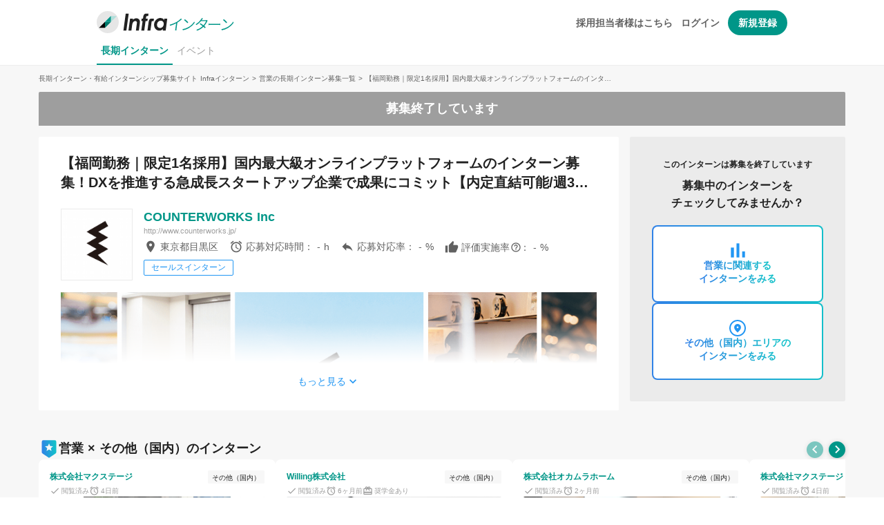

--- FILE ---
content_type: text/html; charset=UTF-8
request_url: https://www.in-fra.jp/long-internships/16364
body_size: 31514
content:
<!DOCTYPE html>
<html lang="ja">

<head prefix="og: http://ogp.me/ns# fb: http://ogp.me/ns/fb# article: http://ogp.me/ns/article#">
  <meta charset="utf-8">
    <title>COUNTERWORKS Inc セールスインターン職の長期・有給インターンシップ - 【福岡勤務｜限定1名採用】国内最大級オンラインプラットフォームのインターン募集！DXを推進する急成長スタートアップ企業で成果にコミット【内定直結可能/週3日〜◎】 | Infraインターン</title>
  <meta http-equiv="X-UA-Compatible" content="IE=edge">
  <meta name="viewport" content="width=device-width, initial-scale=1, viewport-fit=cover, maximum-scale=1.0">
  <meta property="fb:app_id" content="1412068989120518">
  <meta name="apple-itunes-app" content="app-id=1359585558">
    <meta name="description" content="COUNTERWORKS Inc セールスインターンのインターンシップ募集情報 「【福岡勤務｜限定1名採用】国内最大級オンラインプラットフォームのインターン募集！DXを推進する急成長スタートアップ企業で成果にコミット【内定直結可能/週3日〜◎】」。大学生が長期・有給インターン募集を探すならInfraインターンで探そう！">
  <meta property="og:title" content="【福岡勤務｜限定1名採用】国内最大級オンラインプラットフォームのインターン募集！DXを推進する急成長スタートアップ企業で成果にコミット【内定直結可能/週3日〜◎】 | COUNTERWORKS Inc">
  <meta property="og:image" content="https://s3-ap-northeast-1.amazonaws.com/in-fra/intern/cover/eTFsdIIVUNkwyRMReiprsOUgYczuvExW.png">
  <meta name="twitter:card" content="summary_large_image">
  <meta name="twitter:title" content="【福岡勤務｜限定1名採用】国内最大級オンラインプラットフォームのインターン募集！DXを推進する急成長スタートアップ企業で成果にコミット【内定直結可能/週3日〜◎】 | COUNTERWORKS Inc">
  <meta name="twitter:description" content="当社の運営するSHOPCOUNTER事業のセールス部門に配属し、営業や営業サポートに関連する一連の業務をお任せします。

主な業務はスペース提供者となるスペースオーナーやポップアップストアの出店を希望">
  <meta name="twitter:image" content="https://s3-ap-northeast-1.amazonaws.com/in-fra/intern/cover/eTFsdIIVUNkwyRMReiprsOUgYczuvExW.png">
  <link rel="canonical" href="https://www.in-fra.jp/long-internships/16364">
  
  <link rel="stylesheet" href="/css/original_icons/style.css">
  <link href="https://in-fra.freetls.fastly.net/assets/css/vendor.css?id=fc33ca1a06df593e19b9" rel="stylesheet">
  <link href="https://in-fra.freetls.fastly.net/assets/css/components.css?id=c17bbf34e49bd78f7385" rel="stylesheet">
  <link rel="shortcut icon" href="/favicon.ico">

    <script>
    dataLayer = [{
      'job_id': 16364
    }];
  </script>
  <script>
  (function(w,d,s,l,i){w[l]=w[l]||[];w[l].push({'gtm.start':
new Date().getTime(),event:'gtm.js'});var f=d.getElementsByTagName(s)[0],
j=d.createElement(s),dl=l!='dataLayer'?'&l='+l:'';j.async=true;j.src=
'https://www.googletagmanager.com/gtm.js?id='+i+dl;f.parentNode.insertBefore(j,f);
})(window,document,'script','dataLayer','GTM-MGFW44C');
</script>

  <script async src="https://www.googletagmanager.com/gtag/js?id=UA-47454572-4"></script>
<script>
  window.dataLayer = window.dataLayer || [];
  function gtag(){dataLayer.push(arguments);}
  gtag('js', new Date());

  
  gtag('config', 'UA-47454572-4');
</script>

    
    
      <script type="text/javascript">
            gtag("event", "abtest_detail_optionPhoto-B", {
        send_to: "G-W13EWPJJMP",
      });
          </script>
  
    <script type="text/javascript">
    // 項目入力完了イベントログ
    const sendGAEventLog = function (itemNumber) {
      gtag("event", "event_form_embedFormToDetails_2_" + itemNumber, {
        send_to: "G-W13EWPJJMP",
      })
    }
    // 項目入力エラーログ
    const sendGAErrorLog = function (itemNumber) {
      gtag("event", "event_detail-form_error_2_" + itemNumber, {
        send_to: "G-W13EWPJJMP",
      })
    }
          // フォーム種別のimpログを送信
      gtag("event", "imp_event_detail_step-by-step_2", {
        send_to: "G-W13EWPJJMP",
      });
      </script>
</head>

<body>

<input type="hidden" id="js-intern-search-url" value="https://www.in-fra.jp/long-internships">
<input type="hidden" id="js-ga4-id" value="G-W13EWPJJMP">


<noscript><iframe src="https://www.googletagmanager.com/ns.html?id=GTM-MGFW44C"
height="0" width="0" style="display:none;visibility:hidden"></iframe></noscript>


<div class="header">
    <div id="vue-header" class="header-inner">
    <div class="header-content">
      <div class="header-left">
        <a href="https://www.in-fra.jp/long-internship">
                      <img class="header-logo" src="https://in-fra.s3.ap-northeast-1.amazonaws.com/images/logo/logo_infra-intern.svg" alt="長期・有給インターンシップ情報を探すならInfraインターン">
                  </a>
      </div>
      <div id="vue-header-right"></div>
    </div>
          <ul class="header-category">
        <li><a class="header-category-item current" href="https://www.in-fra.jp">長期インターン</a></li>
        <li><a class="header-category-item" href="https://www.in-fra.jp/next/events?access_from=header-nav">イベント</a></li>
      </ul>
      </div>
</div>

<nav class="transparent">
    <div class="nav-wrapper clearfix">
      <div class="side-nav" id="mobile-side-nav">
                  <div class="drawer-section">
            <div class="drawer-heading">採用担当者様向け</div>
            <div class="drawer-item"><a href="https://www.in-fra.jp/pages/contact-for-corp" rel="nofollow" class="gtm_drawer-long-internship-corp-contact">長期インターン採用について</a></div>
            
          </div>
          <div class="drawer-account-section">
            <div class="drawer-item drawer-item-account-button js-send-click-event" data-cv="click_top_signUpBtn-header"><a href="https://www.in-fra.jp/next/auth/register" rel="nofollow">新規登録</a></div>
            <div class="drawer-item drawer-item-account-link"><a href="https://www.in-fra.jp/auth/login" rel="nofollow">ログイン</a></div>
          </div>
              </div>
    </div>
  </nav>




<div class="content-wrapper " id="app">
    <div id="js-fav-trigger" class="intern-detail-container  is-paused ">
    <div class="intern-detail">
      
              <div class="intern-detail-breadcrumbs-wrapper">
                      <ul class="breadcrumbs" itemscope itemtype="http://schema.org/BreadcrumbList">
  <li itemprop="itemListElement" itemscope itemtype="http://schema.org/ListItem">
    <a itemprop="item" href="https://www.in-fra.jp">
      <span itemprop="name">長期インターン・有給インターンシップ募集サイト Infraインターン</span>
    </a>&gt;&nbsp;
    <meta itemprop="position" content="1">
  </li>
      <li itemprop="itemListElement" itemscope itemtype="http://schema.org/ListItem">
      <a itemprop="item" href="https://www.in-fra.jp/long-internships/occupations/3">
        <span itemprop="name">営業の長期インターン募集一覧</span>
      </a>
      &gt;&nbsp;      <meta itemprop="position" content="2">
    </li>
      <li itemprop="itemListElement" itemscope itemtype="http://schema.org/ListItem">
      <a itemprop="item" href="https://www.in-fra.jp/long-internships/16364">
        <span itemprop="name">【福岡勤務｜限定1名採用】国内最大級オンラインプラットフォームのインターン募集！DXを推進する急成長スタートアップ企業で成果にコミット【内定直結可能/週3日〜◎】</span>
      </a>
            <meta itemprop="position" content="3">
    </li>
  </ul>
                  </div>
      
      
      <div class="alert-intern-detail-closed-status center-align" data-gtm="alert-danger">募集終了しています</div>


<div class="intern-detail-main card">
      <div class="intern-detail-main-show-more-btn" id="js-intern-detail-main-show-more-btn">
      <span class="js-send-click-event" data-cv="click_detail_moreBtn">もっと見る <i class="material-icons">expand_more</i></span>
    </div>
  
  <div class="intern-detail-mv">
    <div class="intern-detail-mv-title js-send-imp-event" data-iv="imp_detail_optionPhoto">
              <h1 class="intern-detail-mv-title-text">【福岡勤務｜限定1名採用】国内最大級オンラインプラットフォームのインターン募集！DXを推進する急成長スタートアップ企業で成果にコミット【内定直結可能/週3日〜◎】&nbsp;-&nbsp;COUNTERWORKS Incの長期・有給インターンシップ</h1>
          </div>
  </div>
  <div class="intern-detail-main-inner">
    <div class="intern-detail-each-content-wrapper intern-detail-desc">
      <div class="intern-detail-desc-logo-wrapper">
        <div class="intern-detail-desc-logo">
          <a href="https://www.in-fra.jp/long-internships/companies/3642" target="_blank">
            <img class="intern-detail-desc-logo-img lazyload" data-src="https://in-fra.s3.ap-northeast-1.amazonaws.com/company/ZTlE9KYQNiAqed1wciViU7sDNLqprBwD.png" alt="COUNTERWORKS Inc ロゴ画像">
          </a>
        </div>
      </div>
      <div class="intern-detail-desc-basics">
        <div class="intern-detail-name-url-wrapper">
          <h2 class="intern-detail-desc-name">COUNTERWORKS Inc</h2>
          <div class="intern-detail-desc-url"><a href="http://www.counterworks.jp/" target="_blank">http://www.counterworks.jp/</a></div>
        </div>
                  <div class="intern-detail-ward-response-wrapper">
            <div class="intern-detail-desc-ward">
              <i class="material-icons intern-detail-desc-basic-icon">location_on</i>東京都目黒区
            </div>
            <div class="intern-detail-application-response-value">
              <i class="material-icons intern-detail-desc-basic-icon">alarm</i>応募対応時間： - <span>h</span>
            </div>
            <div class="intern-detail-application-response-value">
              <i class="material-icons intern-detail-desc-basic-icon">reply</i>応募対応率： - <span>%</span>
            </div>
            <div class="intern-detail-application-response-value evaluation-rate-tooltip">
              <i class="material-icons intern-detail-desc-basic-icon like-icon">thumb_up</i>評価実施率
              <i class="material-icons intern-detail-desc-basic-icon help-icon">
                help_outline
                <div class="tooltip-like-container">
                  <h5 class="tooltip-like-tilte">評価実施率とは？</h5>
                  <p class="tooltip-like-description">
                    長期インターンで受け入れた学生に対して、
                    <br>
                    インターン期間中の実績評価を実施した割合です。
                    <br>
                  </p>
                  
                  
                </div>
              </i>： - <span>%</span>
            </div>
          </div>
                          <div class="intern-detail-each-content-wrapper intern-detail-label">
            <span class="intern-detail-job-type-label">セールスインターン</span>
          </div>
              </div>
    </div>
    
    
    <img class="intern-detail-mv-img" src="https://s3-ap-northeast-1.amazonaws.com/in-fra/intern/cover/eTFsdIIVUNkwyRMReiprsOUgYczuvExW.png" alt="COUNTERWORKS Incの【福岡勤務｜限定1名採用】国内最大級オンラインプラットフォームのインターン募集！DXを推進する急成長スタートアップ企業で成果にコミット【内定直結可能/週3日〜◎】のカバー画像">

          <div class="intern-detail-each-content-wrapper intern-detail-conditions">
        <h2 class="intern-detail-conditions-title">
          <a href="https://www.in-fra.jp/long-internships/companies/3642" target="_blank">COUNTERWORKS Inc</a>のインターン勤務条件
        </h2>
                  
          <li class="intern-detail-conditions-list-item required">
            最低3ヶ月から
                      </li>
                  
          <li class="intern-detail-conditions-list-item ">
            1日5時間から
                          <span class="intern-detail-workable-time">
                09:30から18:30まで勤務可能
              </span>
                      </li>
                  
          <li class="intern-detail-conditions-list-item required">
            週3日から
                      </li>
                  
          <li class="intern-detail-conditions-list-item not-allowed">
            土日の出勤
                      </li>
        
                  <li class="intern-detail-conditions-list-item not-allowed">
            <div class="intern-detail-workable-remote ">
              リモート勤務
                          </div>
          </li>
                  <li class="intern-detail-conditions-list-item not-allowed">
            <div class="intern-detail-workable-remote ">
              海外からの勤務
                          </div>
          </li>
                <div class="js-send-imp-event" data-iv="imp_detail_workCond-3"></div>
      </div>

      <div class="intern-detail-each-content-wrapper intern-detail-skills">
        <h2 class="intern-detail-skills-title">必須経験と歓迎経験</h2>
                  <li class="intern-detail-skills-required">主体的に学び、成長する意欲がある人</li>
                  <li class="intern-detail-skills-required">Excel、PowerPoint等の基本的なPC操作</li>
                          <li class="intern-detail-skills-welcomed">大学生のうちに基本的なビジネススキルを身につけたい人</li>
                  <li class="intern-detail-skills-welcomed">就活を成功させたい人</li>
              </div>

      
      <div class="intern-detail-apply-area ">
        <div class="intern-detail-apply type02 clearfix">
          
                      <a href="javascript:void(0)" class="intern-detail-apply-btn is-disabled">
              <button>募集終了</button>
            </a>
          
          
                      <a href="javascript:void(0)" class="intern-detail-apply-like register-for-favorites" data-id="16364">
              <span class="add-remove-favorites">お気に入り追加</span>
              <i id="js-toggle-status" class="material-icons favorite-icon">favorite_border</i>
            </a>
                  </div>
      </div>
    
    <div class="intern-detail-each-content-wrapper">
      <h2 class="intern-detail-each-content-heading">COUNTERWORKS Incってどんな会社？</h2>
            <div class="intern-detail-each-content-company-info-item ">
        <h4 class="intern-detail-each-content-company-sub-heading">目指していること</h4>
        <p>【ミッション】すべての商業不動産をデジタル化し、商いの新たなインフラをつくる。</p>
              </div>
                  <div class="intern-detail-each-content-company-info-item  additionally-display-link ">
        <h4 class="intern-detail-each-content-company-sub-heading">事業内容</h4>
        <p>小売／商業不動産に関するDX化を推進する企業として、ポップアップストア向けのスペースを予約できるオンラインマーケットプレイス「SHOPCOUNTER」を中心に以下のサービスを提供しています。<br />
<br />
■ SHOPCOUNTER：ポップアップストア向けのスペースを予約できるオンラインマーケットプレイス<br />
<a href="https://shopcounter.jp/" target="_blank" rel="nofollow" class="converted-link">https://shopcounter.jp/</a><br />
<br />
■ SHOPCOUNTER おまかせ出店：ポップアップストアの出店、運営に関するすべてをおまかせできるサービス<br />
<a href="https://shopcounter.jp/omakase" target="_blank" rel="nofollow" class="converted-link">https://shopcounter.jp/omakase</a><br />
<br />
■ SHOPCOUNTER Enterprise：商業施設運営に関するオンラインリーシング・クラウド管理システム<br />
<a href="https://shopcounter.jp/enterprise" target="_blank" rel="nofollow" class="converted-link">https://shopcounter.jp/enterprise</a><br />
<br />
小売の世界で、オンラインが主役に変わりつつあるなか、オフラインは新たな活用方法が求められています。メディアとしての場所、顧客接点として体験を提供するという使い方が望まれるなかで、柔軟な活用ができる不動産構造及び小売機能を提供します。</p>
                  <label>
            <input type="checkbox" class="js-send-click-event" data-cv="click_detail_showMore-businessDescription"/>
            さらに表示
            <i class="material-icons expand-more-icon">expand_more</i>
          </label>
              </div>
                  <div class="intern-detail-each-content-company-info-item ">
        <h4 class="intern-detail-each-content-company-sub-heading">社風・風土</h4>
        <p>ビジョンへの共感を大切にしており、様々な業界出身者が集っています。インターン生も十分に即戦力として活躍できる風土です！</p>
              </div>
          </div>

    <div class="intern-detail-each-content-wrapper intern-detail-task  additionally-display-link ">
      <h2 class="intern-detail-each-content-heading">このインターンですること</h2>
      <p>当社の運営するSHOPCOUNTER事業のセールス部門に配属し、営業や営業サポートに関連する一連の業務をお任せします。<br />
<br />
主な業務はスペース提供者となるスペースオーナーやポップアップストアの出店を希望するブランド・テナントへの新規開拓、アカウントマネジメント業務となります。<br />
<br />
・対スペースオーナー<br />
　・リスト選定<br />
　・分析、セールス<br />
　・コピーライティング、掲載フォロー等<br />
<br />
・対ブランド、テナント<br />
　・出店者選定<br />
　・中長期的な出店プランの計画、提案<br />
　・出店に関連するプロジェクトマネジメント<br />
　・レポーティング<br />
<br />
<br />
マーケットが変わっていくその瞬間に一番の特等席を用意して待っています。<br />
ブランドとスペースの新しい利活用の輪をあなたの力で広げてください！<br />
<br />
選考条件は厳しいですが、その分事業の最前線での特別な経験をお約束します</p>
              <label>
          <input type="checkbox" class="js-send-click-event" data-cv="click_detail_showMore-content"/>
          さらに表示
          <i class="material-icons expand-more-icon">expand_more</i>
        </label>
          </div>

    
    
    
    
    <div class="intern-detail-each-content-wrapper intern-detail-attainment">
    <h2 class="intern-detail-each-content-heading">このインターンで身につくスキル</h2>
    <ul class="clearfix">
              <li class="intern-detail-attainment-items">
          <span>自己成長の為の目標達成能力</span>
          <span class="intern-detail-attainment-items-star">
                          <i class=" oi-star_filled "></i>
                          <i class=" oi-star_filled "></i>
                          <i class=" oi-star_filled "></i>
                          <i class=" oi-star_filled "></i>
                          <i class=" oi-star_filled "></i>
                      </span>
        </li>
              <li class="intern-detail-attainment-items">
          <span>様々な業界で通用する営業スキル</span>
          <span class="intern-detail-attainment-items-star">
                          <i class=" oi-star_filled "></i>
                          <i class=" oi-star_filled "></i>
                          <i class=" oi-star_filled "></i>
                          <i class=" oi-star_filled "></i>
                          <i class=" oi-star_filled "></i>
                      </span>
        </li>
              <li class="intern-detail-attainment-items">
          <span>組織としてチームメンバーと協働し、PDCAを回す思考力</span>
          <span class="intern-detail-attainment-items-star">
                          <i class=" oi-star_filled "></i>
                          <i class=" oi-star_filled "></i>
                          <i class=" oi-star_filled "></i>
                          <i class=" oi-star_filled "></i>
                          <i class=" oi-star_filled "></i>
                      </span>
        </li>
          </ul>
  </div>


  <div class="intern-detail-each-content-wrapper intern-detail-selecting">
    <h2 class="intern-detail-each-content-heading">インターン選考で重視すること</h2>
    <ul class="clearfix">
              <li class="intern-detail-selecting-items">
          主体性がある
        </li>
              <li class="intern-detail-selecting-items">
          積極的に取り組める
        </li>
              <li class="intern-detail-selecting-items">
          成長意欲がある
        </li>
          </ul>
  </div>





  <div class="intern-detail-each-content-wrapper intern-detail-message">
    <h2 class="intern-detail-each-content-heading">COUNTERWORKS Incの社員からのメッセージ</h2>
        <div class="intern-detail-message-member-wrapper">
      <div class="intern-detail-message-member">
        <img class="intern-detail-message-member-img lazyload" data-src="https://s3-ap-northeast-1.amazonaws.com/in-fra/intern/lY6UnXBHDXlOzfeIt3Mfc8V1RKdvTwE8.png">
      </div>
      <div class="intern-detail-message-right">
        <div>
          <span class="intern-detail-message-member-name">北郷</span><span class="intern-detail-message-member-position">／採用責任者</span>
        </div>
        <div class="intern-detail-message-content">素直で成長意欲の高い学生インターンが活躍できるフィールドです。 限られた学生生活において、貴重な体験ができるよう社員全員でサポートしていきますので、意欲ある方々の積極的なご応募をお待ちしています。</div>
      </div>
    </div>
      </div>




<div class="intern-detail-each-content-wrapper intern-detail-others">
  <h2 class="intern-detail-each-content-heading">その他のインターン条件</h2>
    <div class="intern-detail-others-list">
    <div class="intern-detail-others-list-label">給与</div>
    <div class="intern-detail-others-list-content">
      応相談
    </div>
  </div>
      <div class="intern-detail-others-list">
      <div class="intern-detail-others-list-label">交通費</div>
      <div class="intern-detail-others-list-content">
        1ヶ月30,000円まで
      </div>
    </div>
    <div class="intern-detail-others-list">
    <div class="intern-detail-others-list-label">場所</div>
    <div class="intern-detail-others-list-content">
      東京都目黒区上目黒1-26-9中目黒オークラビル6F
    </div>
  </div>
  <div class="intern-detail-others-list">
    <div class="intern-detail-others-list-label">アクセス</div>
    <div class="intern-detail-others-list-content">
                        中目黒駅 徒歩3分                   </div>
  </div>
  <div class="intern-detail-others-list">
    <div class="intern-detail-others-list-label">奨学金</div>
    <div class="intern-detail-others-list-content">
              3,000円&nbsp;
            <a href="/pages/lti-scholarship" class="note-for-scholarship" target="_blank" rel="nofollow">奨学金とは<i class="material-icons tiny note-for-scholarship-icon">help</i></a>
    </div>
  </div>
</div>

<div class="intern-detail-apply-area ">
  <div class="intern-detail-apply type02 clearfix">
    
          <a href="javascript:void(0)" class="intern-detail-apply-btn is-disabled stop-recruiting">
        <button>募集終了</button>
      </a>
    
    
          <a href="javascript:void(0)" class="intern-detail-apply-like register-for-favorites" data-id="16364">
        <span class="add-remove-favorites">お気に入り追加</span>
        <i id="js-toggle-status" class="material-icons favorite-icon">favorite_border</i>
      </a>
      </div>

      <div class="apply-flow-link-wrap">
      <a class="apply-flow-link guest" href="https://www.in-fra.jp/pages/lti-application-flow" target="_blank" rel="nofollow">
        応募後のフローを確認する <i class="material-icons tiny open-in-new">open_in_new</i>
      </a>
    </div>
  </div>
    
      </div>
</div>


      
                        <div class="intern-detail-closed-aside">
  <p>このインターンは募集を終了しています</p>
  <h3>募集中のインターンを<br>チェックしてみませんか？</h3>
  <ul class="intern-detail-closed-aside-occupation-and-area">
    <li class="js-send-imp-event" data-iv="imp_detail_sameJobListBtn">
      <a href="https://www.in-fra.jp/long-internships/occupations/3" class="js-send-click-event" data-cv="click_detail_sameJobListBtn" target="_blank">
        <i class="material-icons">bar_chart</i>
        <h4>
           
            営業に関連する<br>インターンをみる
                  </h4>
      </a>
    </li>
    <li class="js-send-imp-event" data-iv="imp_detail_sameAreaListBtn">
      <a href="https://www.in-fra.jp/long-internships/areas/7" target="_blank" class="js-send-click-event" data-cv="click_detail_sameAreaListBtn">
        <svg xmlns="http://www.w3.org/2000/svg" width="24" height="24" viewBox="0 0 24 24" fill="none">
          <g clip-path="url(#clip0)">
            <path d="M12 0C18.6274 0 24 5.37258 24 12C24 18.6274 18.6274 24 12 24C5.37258 24 0 18.6274 0 12C0 5.37258 5.37258 0 12 0ZM12 2C6.47715 2 2 6.47715 2 12C2 17.5228 6.47715 22 12 22C17.5228 22 22 17.5228 22 12C22 6.47715 17.5228 2 12 2Z" fill="#2196F3"/>
            <path d="M16.916 11.048C16.916 7.98226 14.581 6 12.001 6C9.42056 6 7.086 7.98226 7.086 11.048C7.086 13.0918 8.72 15.5173 12.001 18.3122C15.282 15.5173 16.916 13.0918 16.916 11.048ZM12.001 12.1561C11.276 12.1561 10.686 11.5651 10.686 10.8387C10.686 10.1123 11.276 9.5213 12.001 9.5213C12.726 9.5213 13.316 10.1123 13.316 10.8387C13.316 11.5651 12.726 12.1561 12.001 12.1561Z" fill="#2196F3"/>
          </g>
          <defs>
            <clipPath id="clip0">
              <rect width="24" height="24" fill="white"/>
            </clipPath>
          </defs>
        </svg>
        <h4>その他（国内）エリアの<br>インターンをみる</h4>
      </a>
    </li>
  </ul>
</div>
                  </div>

    
          <div class="intern-detail question_box_wrap">
        <div class="intern-detail-main card">
          <div class="intern-detail-main-inner">
            <div class="common-question-box-each-content-wrapper">
    <h2 class="common-question-box-each-content-heading">COUNTERWORKS Incへの質問</h2>
    
    <div class="common-question-box-list-wrapper">
            
                </div>

    
          <div class="common-question-box-question-promotion-wrapper">
        <img class="common-question-box-icon lazyload" data-src="https://in-fra.s3.ap-northeast-1.amazonaws.com/images/question_box/question_box_icon.jpg">
        <div class="message">COUNTERWORKS Incは<br>学生からの質問を受け付けています！</div>
      </div>
    
    
          <div class="common-question-box-list-example">
        <span class="common-question-box-list-title"><b>質問の例：</b></span>
        <div class="common-question-box-list">
                      <div class="common-question-box-list-question">
              <img class="common-question-box-list-question-student-profile-img lazyload" data-src="https://in-fra.s3.ap-northeast-1.amazonaws.com/images/no_profile.jpg">
              <div class="common-question-box-right">
                <div class="common-question-box-list-question-student-info">◯◯大学 1年生</div>
                <span class="common-question-box-list-question-content">
                  Q.大学1年生で授業が忙しく平日の夕方と土日しか出勤できないのですが、御社でインターンさせて頂くことは可能でしょうか？
                </span>
              </div>
            </div>
            <div class="common-question-box-list-answer">
              <img class="common-question-box-list-answer-company-profile-img lazyload" data-src="https://in-fra.s3.ap-northeast-1.amazonaws.com/company/ZTlE9KYQNiAqed1wciViU7sDNLqprBwD.png">
              <span class="common-question-box-list-answer-content">
                週18時間前後の勤務時間が確保できそうであれば1年生のご応募も歓迎しておりますので、是非ご応募ください！
                <span class="common-question-box-list-example-caution">※これは回答例です。実際の企業からの回答ではありません。</span>
              </span>
            </div>
                  </div>
      </div>
    
          <div class="common-question-box-question-button-wrapper">
                  <button class="common-question-box-button modal-trigger" href="#js-open-question-register-modal">
            質問を投稿する
          </button>
          <div class="caution">質問を投稿するにはログインが必要です</div>
              </div>

      
      
      
              <div id="js-open-question-register-modal" class="modal common-question-register-modal">
          <div class="common-question-register-modal-content-header">
            <h4 class="title">質問するには会員登録が必要です</h4>
            <p class=read>既に会員登録済みの方はログインしてお進みください</p>
          </div>
          <div class="common-question-register-modal-content-body">
            <img class="common-question-register-modal-question-box-icon lazyload" data-src="https://in-fra.s3.ap-northeast-1.amazonaws.com/images/question_box/question_box_icon.jpg">
            <p class="common-question-register-modal-content-message">求人の応募前に確認したいことや不安なことを<br class="pcnone">直接聞いてみましょう。<br>匿名で質問することができます。</p>
            <div class="common-question-register-modal-btns-wrapper">
              <a href="https://www.in-fra.jp/auth/login?redirect_after_auth=/long-internships/16364" class="common-question-register-modal-login-link">
                ログイン
              </a>
              <a href="https://www.in-fra.jp/next/auth/register?redirect_after_auth=/long-internships/16364" class="common-question-register-modal-register-link">
                <button class="btn common-question-register-modal-register-btn">会員登録</button>
              </a>
            </div>
          </div>
        </div>
            </div>

          </div>
        </div>
      </div>
    
    
    

          <div class="intern-detail">
        <div class="recommend-categories-list js-send-imp-event">
  
  
  
  
      <div class="recommend-categories-wrapper">
      <div class="recommend-categories-header">
        <div class="recommend-categories-header-title js-send-imp-event" data-iv="imp_detail_closedPageRec-2">
          <img src="https://in-fra.s3.ap-northeast-1.amazonaws.com/images/icon/exclude.svg">
          <h3 class="company-name">営業 × その他（国内）のインターン</h3>
        </div>
                  <div class="bottom-carousel-column-heading-nav">
            <div class="bottom-carousel-column-heading-arrow-left">
              <img class="intern-cards-prev" src="https://in-fra.s3.ap-northeast-1.amazonaws.com/images/icon/arrow_left.svg" alt="Arrow left icon">
            </div>
            <div class="bottom-carousel-column-heading-arrow-right">
              <img class="intern-cards-next" src="https://in-fra.s3.ap-northeast-1.amazonaws.com/images/icon/arrow_right.svg" alt="Arrow right icon">
            </div>
          </div>
              </div>
      <div class="recommend-categories-body">
        <div class="recommend-categories-carousel" id="recommend-categories-body-2">
                      <a href="https://www.in-fra.jp/long-internships/11714"
target="_blank"
class="js-card-link js-send-click-event intern-recommend-categories-card-wrapper"
  data-cv="click_detail_closedPageRec-2"
data-id="11714">
<div class="intern-recommend-categories-card">
    <div>
      <div class="intern-card-wrapper">
  <div class="company-name-area">
    <span class="company-name">株式会社マクステージ</span>
    <div class="area-name">
      <span> 
                  その他（国内）
              </span>
    </div>
  </div>

  <div class="under-company-name">  
          <div>
        <i class="material-icons">done</i><span>閲覧済み</span>
      </div>  
        <div >
      <i class="material-icons">alarm</i><span>4日前</span>
    </div>
      </div>

  
      
    <div class="title-area pattern-b">
      <img class="responsive-img image-company-banner" src="https://in-fra.s3.ap-northeast-1.amazonaws.com/intern/cover/zsnWlZrvRORsu9oAMfoSc8tuT0Q7Scuh.jpg" alt="COUNTERWORKS Incの【営業経験をガクチカに】就活内定率100％！内定12社のリクルート卒社長から実践的な営業を学んで就活で差をつける！のカバー画像">
      <h2 class="intern-job-title">
        【営業経験をガクチカに】就活内定率100％！内定12社のリクルート卒社長から実践的な営業を学んで就活で差をつける！
      </h2>
    </div>
    
</div>
    </div>
    <div>
              <div class="job-detail-wrapper" >
  <dl class="job-detail">
    <div class="job-detail-row box clearfix">
  <dt class="job-type">職種</dt>
  <dd class="job-type-detail">toC営業,コンサルティング営業</dd>
</div>
    <div class="job-detail-row box clearfix">
  <dt class="feature">特徴</dt>
  <dd class="feature-detail ">
    週3日以下でもOK／未経験者歓迎／1・2年生歓迎／新規事業立ち上げ／外資系／ベンチャー／内定実績多数／社長直下／起業ノウハウが身に付く／インセンティブ/成果報酬あり／土日だけでもOK／女性にオススメ／志望動機不要／3年生歓迎／4年生歓迎
  </dd>
</div>
    <div class="job-detail-row box clearfix">
  <dt class="access">アクセス</dt>
  <dd class="access-detail">
                  <span class="each-access">西日暮里駅 徒歩3分</span>
              <span class="each-access">高幡不動駅 徒歩1分</span>
              <span class="each-access">川越駅 徒歩5分</span>
            </dd>
</div>
    <div class="job-detail-row box clearfix">
  <dt class="industry">業界</dt>
  <dd class="industry-detail">
    VC/起業支援／コンサルティング／金融／広告／商社／人材／不動産
  </dd>
</div>
    <div class="job-detail-row box clearfix">
  <dt class="working-conditions">
          勤務条件
      </dt>
  <dd class="working-conditions-detail">
            【必須】最低2ヶ月から／1日4時間から
        <br />
                  【応相談】週2日から
        <br />
          <span>【OK】土日出勤</span>
  </dd>
</div>
  </dl>
</div>
          </div>
  </div>
</a>

                      <a href="https://www.in-fra.jp/long-internships/24598"
target="_blank"
class="js-card-link js-send-click-event intern-recommend-categories-card-wrapper"
  data-cv="click_detail_closedPageRec-2"
data-id="24598">
<div class="intern-recommend-categories-card">
    <div>
      <div class="intern-card-wrapper">
  <div class="company-name-area">
    <span class="company-name">Willing株式会社</span>
    <div class="area-name">
      <span> 
                  その他（国内）
              </span>
    </div>
  </div>

  <div class="under-company-name">  
          <div>
        <i class="material-icons">done</i><span>閲覧済み</span>
      </div>  
        <div >
      <i class="material-icons">alarm</i><span>6ヶ月前</span>
    </div>
          <div>
        <i class="material-icons">card_giftcard</i><span>奨学金あり</span>
      </div>  
      </div>

  
      
    <div class="title-area pattern-b">
      <img class="responsive-img image-company-banner" src="https://in-fra.s3.ap-northeast-1.amazonaws.com/intern/cover/VtbRcXcfKtDSwlGM4sm3fdDlEu8yJgzW.jpg" alt="COUNTERWORKS Incの【新規事業をグロースさせるメンバー募集！/社長直下7月限定2名募集！/就活支援徹底サポート！※勤務地は東京、千葉になります】学生のみで日本一への挑戦フルコミットで差をつけろ！0→1の立ち上げ＆組織構築で圧倒的成長！内定が出るまで就活支援徹底サポート！のカバー画像">
      <h2 class="intern-job-title">
        【新規事業をグロースさせるメンバー募集！/社長直下7月限定2名募集！/就活支援徹底サポート！※勤務地は東京、千葉になります】学生のみで日本一への挑戦フルコミットで差をつけろ！0→1の立ち上げ＆組織構築で圧倒的成長！内定が出るまで就活支援徹底サポート！
      </h2>
    </div>
    
</div>
    </div>
    <div>
              <div class="job-detail-wrapper" >
  <dl class="job-detail">
    <div class="job-detail-row box clearfix">
  <dt class="job-type">職種</dt>
  <dd class="job-type-detail">セールスプロモーション/事業立ち上げ/組織構築</dd>
</div>
    <div class="job-detail-row box clearfix">
  <dt class="feature">特徴</dt>
  <dd class="feature-detail ">
    1ヶ月からOK／未経験者歓迎／1・2年生歓迎／新規事業立ち上げ／内定実績多数／社長直下／女性にオススメ／積極採用中／週4日以上歓迎／3年生歓迎／4年生歓迎
  </dd>
</div>
    <div class="job-detail-row box clearfix">
  <dt class="access">アクセス</dt>
  <dd class="access-detail">
                  <span class="each-access">新松戸駅 徒歩15分</span>
            </dd>
</div>
    <div class="job-detail-row box clearfix">
  <dt class="industry">業界</dt>
  <dd class="industry-detail">
    IT／VC/起業支援／コンサルティング／金融／商社／人材
  </dd>
</div>
    <div class="job-detail-row box clearfix">
  <dt class="working-conditions">
          勤務条件
      </dt>
  <dd class="working-conditions-detail">
                  【応相談】最低1ヶ月から／1日8時間から／週4日から
        <br />
          <span>【OK】土日出勤</span>
  </dd>
</div>
  </dl>
</div>
          </div>
  </div>
</a>

                      <a href="https://www.in-fra.jp/long-internships/26248"
target="_blank"
class="js-card-link js-send-click-event intern-recommend-categories-card-wrapper"
  data-cv="click_detail_closedPageRec-2"
data-id="26248">
<div class="intern-recommend-categories-card">
    <div>
      <div class="intern-card-wrapper">
  <div class="company-name-area">
    <span class="company-name">株式会社オカムラホーム</span>
    <div class="area-name">
      <span> 
                  その他（国内）
              </span>
    </div>
  </div>

  <div class="under-company-name">  
          <div>
        <i class="material-icons">done</i><span>閲覧済み</span>
      </div>  
        <div >
      <i class="material-icons">alarm</i><span>2ヶ月前</span>
    </div>
      </div>

  
      
    <div class="title-area pattern-b">
      <img class="responsive-img image-company-banner" src="https://s3-ap-northeast-1.amazonaws.com/in-fra/company/cover_img/DGtFS20RaQy0pDz4C2X1VfiT6eIxNWyM.jpg" alt="COUNTERWORKS Incの【縁の下のプロを目指す】仕組みを動かすリフォーム営業サポート｜責任ある長期インターンのカバー画像">
      <h2 class="intern-job-title">
        【縁の下のプロを目指す】仕組みを動かすリフォーム営業サポート｜責任ある長期インターン
      </h2>
    </div>
    
</div>
    </div>
    <div>
              <div class="job-detail-wrapper" >
  <dl class="job-detail">
    <div class="job-detail-row box clearfix">
  <dt class="job-type">職種</dt>
  <dd class="job-type-detail">営業サポート</dd>
</div>
    <div class="job-detail-row box clearfix">
  <dt class="feature">特徴</dt>
  <dd class="feature-detail ">
    1ヶ月からOK／未経験者歓迎／1・2年生歓迎／積極採用中／3年生歓迎
  </dd>
</div>
    <div class="job-detail-row box clearfix">
  <dt class="access">アクセス</dt>
  <dd class="access-detail">
                  <span class="each-access">人形町駅 徒歩1分</span>
            </dd>
</div>
    <div class="job-detail-row box clearfix">
  <dt class="industry">業界</dt>
  <dd class="industry-detail">
    不動産
  </dd>
</div>
    <div class="job-detail-row box clearfix">
  <dt class="working-conditions">
          勤務条件
      </dt>
  <dd class="working-conditions-detail">
                  【応相談】最低1ヶ月から／1日3時間から／週2日から
        <br />
          <span>【NG】土日出勤</span>
  </dd>
</div>
  </dl>
</div>
          </div>
  </div>
</a>

                      <a href="https://www.in-fra.jp/long-internships/16716"
target="_blank"
class="js-card-link js-send-click-event intern-recommend-categories-card-wrapper"
  data-cv="click_detail_closedPageRec-2"
data-id="16716">
<div class="intern-recommend-categories-card">
    <div>
      <div class="intern-card-wrapper">
  <div class="company-name-area">
    <span class="company-name">株式会社マクステージ</span>
    <div class="area-name">
      <span> 
                  その他（国内）
              </span>
    </div>
  </div>

  <div class="under-company-name">  
          <div>
        <i class="material-icons">done</i><span>閲覧済み</span>
      </div>  
        <div >
      <i class="material-icons">alarm</i><span>4日前</span>
    </div>
      </div>

  
      
    <div class="title-area pattern-b">
      <img class="responsive-img image-company-banner" src="https://in-fra.s3.ap-northeast-1.amazonaws.com/intern/cover/5etLm4ijwvVZjeSVXGMk4Sc42MjrxrT4.jpg" alt="COUNTERWORKS Incの【埼玉県在住の学生Wanted！】就活で内定を取りたい学生必見！あなたもリクルート卒社長直下で就活の第一歩踏み出しませんか？のカバー画像">
      <h2 class="intern-job-title">
        【埼玉県在住の学生Wanted！】就活で内定を取りたい学生必見！あなたもリクルート卒社長直下で就活の第一歩踏み出しませんか？
      </h2>
    </div>
    
</div>
    </div>
    <div>
              <div class="job-detail-wrapper" >
  <dl class="job-detail">
    <div class="job-detail-row box clearfix">
  <dt class="job-type">職種</dt>
  <dd class="job-type-detail">ToC営業、コンサルティング営業</dd>
</div>
    <div class="job-detail-row box clearfix">
  <dt class="feature">特徴</dt>
  <dd class="feature-detail ">
    週3日以下でもOK／未経験者歓迎／1・2年生歓迎／新規事業立ち上げ／外資系／ベンチャー／内定実績多数／社長直下／起業ノウハウが身に付く／インセンティブ/成果報酬あり／土日だけでもOK／女性にオススメ／志望動機不要／3年生歓迎／4年生歓迎
  </dd>
</div>
    <div class="job-detail-row box clearfix">
  <dt class="access">アクセス</dt>
  <dd class="access-detail">
                  <span class="each-access">川越駅 徒歩5分</span>
            </dd>
</div>
    <div class="job-detail-row box clearfix">
  <dt class="industry">業界</dt>
  <dd class="industry-detail">
    IT／コンサルティング／メーカー／金融／広告／商社／人材／不動産
  </dd>
</div>
    <div class="job-detail-row box clearfix">
  <dt class="working-conditions">
          勤務条件
      </dt>
  <dd class="working-conditions-detail">
            【必須】最低2ヶ月から／1日4時間から
        <br />
                  【応相談】週2日から
        <br />
          <span>【OK】土日出勤</span>
  </dd>
</div>
  </dl>
</div>
          </div>
  </div>
</a>

                      <a href="https://www.in-fra.jp/long-internships/26460"
target="_blank"
class="js-card-link js-send-click-event intern-recommend-categories-card-wrapper"
  data-cv="click_detail_closedPageRec-2"
data-id="26460">
<div class="intern-recommend-categories-card">
    <div>
      <div class="intern-card-wrapper">
  <div class="company-name-area">
    <span class="company-name">壱ソーラー株式会社</span>
    <div class="area-name">
      <span> 
                  その他（国内）
              </span>
    </div>
  </div>

  <div class="under-company-name">  
          <div>
        <i class="material-icons">done</i><span>閲覧済み</span>
      </div>  
        <div >
      <i class="material-icons">alarm</i><span>1ヶ月前</span>
    </div>
      </div>

  
      
    <div class="title-area pattern-b">
      <img class="responsive-img image-company-banner" src="https://in-fra.s3.ap-northeast-1.amazonaws.com/intern/cover/PqyTC3EMEXXQBYeomOKpFWLSrBKX2Q5M.jpg" alt="COUNTERWORKS Incの新規事業！！日給2万円！｜イベント運営を通して企画～提案まで集客のすべてを実践するインターンのカバー画像">
      <h2 class="intern-job-title">
        新規事業！！日給2万円！｜イベント運営を通して企画～提案まで集客のすべてを実践するインターン
      </h2>
    </div>
    
</div>
    </div>
    <div>
              <div class="job-detail-wrapper" >
  <dl class="job-detail">
    <div class="job-detail-row box clearfix">
  <dt class="job-type">職種</dt>
  <dd class="job-type-detail">イベント運営スタッフ</dd>
</div>
    <div class="job-detail-row box clearfix">
  <dt class="feature">特徴</dt>
  <dd class="feature-detail ">
    週3日以下でもOK／1・2年生歓迎／新規事業立ち上げ／ベンチャー／社長直下／インセンティブ/成果報酬あり／高時給/高収入／女性にオススメ／積極採用中／SDGsに貢献／志望動機不要／3年生歓迎／4年生歓迎
  </dd>
</div>
    <div class="job-detail-row box clearfix">
  <dt class="access">アクセス</dt>
  <dd class="access-detail">
                  <span class="each-access">神保町駅 徒歩1分</span>
            </dd>
</div>
    <div class="job-detail-row box clearfix">
  <dt class="industry">業界</dt>
  <dd class="industry-detail">
    コンサルティング／商社
  </dd>
</div>
    <div class="job-detail-row box clearfix">
  <dt class="working-conditions">
          勤務条件
      </dt>
  <dd class="working-conditions-detail">
            【必須】最低3ヶ月から／1日5時間から
        <br />
                  【応相談】週2日から
        <br />
          <span>【OK】土日出勤</span>
  </dd>
</div>
  </dl>
</div>
          </div>
  </div>
</a>

                      <a href="https://www.in-fra.jp/long-internships/26263"
target="_blank"
class="js-card-link js-send-click-event intern-recommend-categories-card-wrapper"
  data-cv="click_detail_closedPageRec-2"
data-id="26263">
<div class="intern-recommend-categories-card">
    <div>
      <div class="intern-card-wrapper">
  <div class="company-name-area">
    <span class="company-name">株式会社現次</span>
    <div class="area-name">
      <span> 
                  その他（国内）
              </span>
    </div>
  </div>

  <div class="under-company-name">  
          <div>
        <i class="material-icons">done</i><span>閲覧済み</span>
      </div>  
        <div >
      <i class="material-icons">alarm</i><span>6日前</span>
    </div>
          <div>
        <i class="material-icons">card_giftcard</i><span>奨学金あり</span>
      </div>  
      </div>

  
      
    <div class="title-area pattern-b">
      <img class="responsive-img image-company-banner" src="https://in-fra.s3.ap-northeast-1.amazonaws.com/intern/cover/LlsuGlqxvQscrSVa5BzX6WxbhHA89Xvb.jpg" alt="COUNTERWORKS Incの営業経験を武器にする｜住宅×YouTube提案で“数字の実績”を作るインターンのカバー画像">
      <h2 class="intern-job-title">
        営業経験を武器にする｜住宅×YouTube提案で“数字の実績”を作るインターン
      </h2>
    </div>
    
</div>
    </div>
    <div>
              <div class="job-detail-wrapper" >
  <dl class="job-detail">
    <div class="job-detail-row box clearfix">
  <dt class="job-type">職種</dt>
  <dd class="job-type-detail">営業</dd>
</div>
    <div class="job-detail-row box clearfix">
  <dt class="feature">特徴</dt>
  <dd class="feature-detail ">
    未経験者歓迎／新規事業立ち上げ／ベンチャー／社長直下／起業ノウハウが身に付く／一部リモート可／積極採用中／フルリモート可／志望動機不要／3年生歓迎
  </dd>
</div>
    <div class="job-detail-row box clearfix">
  <dt class="access">アクセス</dt>
  <dd class="access-detail">
                  <span class="each-access">渋谷駅 徒歩6分</span>
            </dd>
</div>
    <div class="job-detail-row box clearfix">
  <dt class="industry">業界</dt>
  <dd class="industry-detail">
    メディア／広告
  </dd>
</div>
    <div class="job-detail-row box clearfix">
  <dt class="working-conditions">
          勤務条件
      </dt>
  <dd class="working-conditions-detail">
            【必須】最低6ヶ月から
        <br />
                  【応相談】1日3時間から／週3日から
        <br />
          <span>【OK】土日出勤</span>
  </dd>
</div>
  </dl>
</div>
          </div>
  </div>
</a>

                  </div>
      </div>
    </div>
  
  
  
      <div class="recommend-categories-wrapper">
      <div class="recommend-categories-header">
        <div class="recommend-categories-header-title js-send-imp-event" data-iv="imp_detail_closedPageRec-3">
          <img src="https://in-fra.s3.ap-northeast-1.amazonaws.com/images/icon/exclude.svg">
          <h3 class="company-name">営業 × フルリモートのインターン</h3>
        </div>
                  <div class="bottom-carousel-column-heading-nav">
            <div class="bottom-carousel-column-heading-arrow-left">
              <img class="intern-cards-prev" src="https://in-fra.s3.ap-northeast-1.amazonaws.com/images/icon/arrow_left.svg" alt="Arrow left icon">
            </div>
            <div class="bottom-carousel-column-heading-arrow-right">
              <img class="intern-cards-next" src="https://in-fra.s3.ap-northeast-1.amazonaws.com/images/icon/arrow_right.svg" alt="Arrow right icon">
            </div>
          </div>
              </div>
      <div class="recommend-categories-body">
        <div class="recommend-categories-carousel" id="recommend-categories-body-3">
                      <a href="https://www.in-fra.jp/long-internships/26854"
target="_blank"
class="js-card-link js-send-click-event intern-recommend-categories-card-wrapper"
  data-cv="click_detail_closedPageRec-3"
data-id="26854">
<div class="intern-recommend-categories-card">
    <div>
      <div class="intern-card-wrapper">
  <div class="company-name-area">
    <span class="company-name">イーズ合同会社</span>
    <div class="area-name">
      <span> 
                  その他（都内）
              </span>
    </div>
  </div>

  <div class="under-company-name">  
          <div>
        <i class="material-icons">done</i><span>閲覧済み</span>
      </div>  
        <div >
      <i class="material-icons">alarm</i><span>1ヶ月前</span>
    </div>
          <div>
        <i class="material-icons">card_giftcard</i><span>奨学金あり</span>
      </div>  
      </div>

  
      
    <div class="title-area pattern-b">
      <img class="responsive-img image-company-banner" src="https://s3-ap-northeast-1.amazonaws.com/in-fra/company/cover_img/vqJFSHqabrjxBQpV5qbhQEofcmZwwN3Q.png" alt="COUNTERWORKS Incの【フルリモート可】SES営業インターン募集／インセンティブ制度あり！のカバー画像">
      <h2 class="intern-job-title">
        【フルリモート可】SES営業インターン募集／インセンティブ制度あり！
      </h2>
    </div>
    
</div>
    </div>
    <div>
              <div class="job-detail-wrapper" >
  <dl class="job-detail">
    <div class="job-detail-row box clearfix">
  <dt class="job-type">職種</dt>
  <dd class="job-type-detail">SES、エンジニア営業</dd>
</div>
    <div class="job-detail-row box clearfix">
  <dt class="feature">特徴</dt>
  <dd class="feature-detail ">
    週3日以下でもOK／未経験者歓迎／理系学生にオススメ／インセンティブ/成果報酬あり／留学生歓迎／高時給/高収入／一部リモート可／女性にオススメ／フルリモート可
  </dd>
</div>
    <div class="job-detail-row box clearfix">
  <dt class="access">アクセス</dt>
  <dd class="access-detail">
                  <span class="each-access">木場駅 徒歩4分</span>
            </dd>
</div>
    <div class="job-detail-row box clearfix">
  <dt class="industry">業界</dt>
  <dd class="industry-detail">
    IT
  </dd>
</div>
    <div class="job-detail-row box clearfix">
  <dt class="working-conditions">
          勤務条件
      </dt>
  <dd class="working-conditions-detail">
                  【応相談】最低6ヶ月から／1日5時間から／週3日から
        <br />
          <span>【NG】土日出勤</span>
  </dd>
</div>
  </dl>
</div>
          </div>
  </div>
</a>

                      <a href="https://www.in-fra.jp/long-internships/24076"
target="_blank"
class="js-card-link js-send-click-event intern-recommend-categories-card-wrapper"
  data-cv="click_detail_closedPageRec-3"
data-id="24076">
<div class="intern-recommend-categories-card">
    <div>
      <div class="intern-card-wrapper">
  <div class="company-name-area">
    <span class="company-name">株式会社シンボディム</span>
    <div class="area-name">
      <span> 
                  渋谷
              </span>
    </div>
  </div>

  <div class="under-company-name">  
          <div>
        <i class="material-icons">done</i><span>閲覧済み</span>
      </div>  
        <div >
      <i class="material-icons">alarm</i><span>4週間前</span>
    </div>
          <div>
        <i class="material-icons">card_giftcard</i><span>奨学金あり</span>
      </div>  
      </div>

  
      
    <div class="title-area pattern-b">
      <img class="responsive-img image-company-banner" src="https://in-fra.s3.ap-northeast-1.amazonaws.com/intern/cover/aRvEs0mTYEmpuKsT69AZAFLLTSzfRXMA.jpg" alt="COUNTERWORKS Incの★追加募集！【社長直下/限定2名】創業フェーズでMBA卒代表直下でビジネス経験を積める！ 貿易・国際物流領域でビジネスの基本の「営業力」を極める。のカバー画像">
      <h2 class="intern-job-title">
        ★追加募集！【社長直下/限定2名】創業フェーズでMBA卒代表直下でビジネス経験を積める！ 貿易・国際物流領域でビジネスの基本の「営業力」を極める。
      </h2>
    </div>
    
</div>
    </div>
    <div>
              <div class="job-detail-wrapper" >
  <dl class="job-detail">
    <div class="job-detail-row box clearfix">
  <dt class="job-type">職種</dt>
  <dd class="job-type-detail">国際物流領域キャリア支援事業のセールス・事業立ち上げ</dd>
</div>
    <div class="job-detail-row box clearfix">
  <dt class="feature">特徴</dt>
  <dd class="feature-detail ">
    未経験者歓迎／1・2年生歓迎／新規事業立ち上げ／ベンチャー／社長直下／起業ノウハウが身に付く／インセンティブ/成果報酬あり／一部リモート可／積極採用中／フルリモート可／3年生歓迎／4年生歓迎
  </dd>
</div>
    <div class="job-detail-row box clearfix">
  <dt class="access">アクセス</dt>
  <dd class="access-detail">
                  <span class="each-access">恵比寿駅 徒歩10分</span>
            </dd>
</div>
    <div class="job-detail-row box clearfix">
  <dt class="industry">業界</dt>
  <dd class="industry-detail">
    コンサルティング／人材
  </dd>
</div>
    <div class="job-detail-row box clearfix">
  <dt class="working-conditions">
          勤務条件
      </dt>
  <dd class="working-conditions-detail">
            【必須】最低6ヶ月から／1日5時間から／週3日から
        <br />
                <span>【NG】土日出勤</span>
  </dd>
</div>
  </dl>
</div>
          </div>
  </div>
</a>

                      <a href="https://www.in-fra.jp/long-internships/27136"
target="_blank"
class="js-card-link js-send-click-event intern-recommend-categories-card-wrapper"
  data-cv="click_detail_closedPageRec-3"
data-id="27136">
<div class="intern-recommend-categories-card">
    <div>
      <div class="intern-card-wrapper">
  <div class="company-name-area">
    <span class="company-name">株式会社LUXHOME</span>
    <div class="area-name">
      <span> 
                  埼玉県
              </span>
    </div>
  </div>

  <div class="under-company-name">  
          <div>
        <i class="material-icons">done</i><span>閲覧済み</span>
      </div>  
        <div >
      <i class="material-icons">alarm</i><span>3日前</span>
    </div>
          <div>
        <i class="material-icons">card_giftcard</i><span>奨学金あり</span>
      </div>  
      </div>

  
      
    <div class="title-area pattern-b">
      <img class="responsive-img image-company-banner" src="https://s3-ap-northeast-1.amazonaws.com/in-fra/company/cover_img/yyz9KuLjkn1gfovj6FPkSzjf2h4GG8Uf.png" alt="COUNTERWORKS Incの【都外エリア（北関東／千葉）限定】「意識高い系インターン」は、もうお腹いっぱい。タイパ最強×人間関係ストレスゼロ。散歩感覚で月5万〜稼げる&quot;空き家ハンター&quot;募集！のカバー画像">
      <h2 class="intern-job-title">
        【都外エリア（北関東／千葉）限定】「意識高い系インターン」は、もうお腹いっぱい。タイパ最強×人間関係ストレスゼロ。散歩感覚で月5万〜稼げる&quot;空き家ハンター&quot;募集！
      </h2>
    </div>
    
</div>
    </div>
    <div>
              <div class="job-detail-wrapper" >
  <dl class="job-detail">
    <div class="job-detail-row box clearfix">
  <dt class="job-type">職種</dt>
  <dd class="job-type-detail">特定エリアを周回し、空き家を見つけてくる簡単なお仕事です。（エリアはご相談ください）</dd>
</div>
    <div class="job-detail-row box clearfix">
  <dt class="feature">特徴</dt>
  <dd class="feature-detail ">
    週3日以下でもOK／未経験者歓迎／1・2年生歓迎／新規事業立ち上げ／理系学生にオススメ／ベンチャー／起業ノウハウが身に付く／インセンティブ/成果報酬あり／留学生歓迎／土日だけでもOK／一部リモート可／女性にオススメ／フルリモート可／SDGsに貢献／志望動機不要／3年生歓迎／4年生歓迎
  </dd>
</div>
    <div class="job-detail-row box clearfix">
  <dt class="access">アクセス</dt>
  <dd class="access-detail">
                  <span class="each-access">沼南駅 徒歩10分</span>
            </dd>
</div>
    <div class="job-detail-row box clearfix">
  <dt class="industry">業界</dt>
  <dd class="industry-detail">
    不動産
  </dd>
</div>
    <div class="job-detail-row box clearfix">
  <dt class="working-conditions">
          勤務条件
      </dt>
  <dd class="working-conditions-detail">
                  【応相談】最低3ヶ月から／1日3時間から／週1日から
        <br />
          <span>【OK】土日出勤</span>
  </dd>
</div>
  </dl>
</div>
          </div>
  </div>
</a>

                      <a href="https://www.in-fra.jp/long-internships/18332"
target="_blank"
class="js-card-link js-send-click-event intern-recommend-categories-card-wrapper"
  data-cv="click_detail_closedPageRec-3"
data-id="18332">
<div class="intern-recommend-categories-card">
    <div>
      <div class="intern-card-wrapper">
  <div class="company-name-area">
    <span class="company-name">株式会社TOKUMORI</span>
    <div class="area-name">
      <span> 
                  神奈川県
              </span>
    </div>
  </div>

  <div class="under-company-name">  
          <div>
        <i class="material-icons">done</i><span>閲覧済み</span>
      </div>  
        <div >
      <i class="material-icons">alarm</i><span>1週間前</span>
    </div>
      </div>

  
      
    <div class="title-area pattern-b">
      <img class="responsive-img image-company-banner" src="https://s3-ap-northeast-1.amazonaws.com/in-fra/company/cover_img/8Pq7DfOLajko0ZWXx94OSVS5SFX7BYuU.png" alt="COUNTERWORKS Incの【サイバーエージェント出身の代表直下】スポーツ経験者必見！部活を超える熱い仕事をしませんか？のカバー画像">
      <h2 class="intern-job-title">
        【サイバーエージェント出身の代表直下】スポーツ経験者必見！部活を超える熱い仕事をしませんか？
      </h2>
    </div>
    
</div>
    </div>
    <div>
              <div class="job-detail-wrapper" >
  <dl class="job-detail">
    <div class="job-detail-row box clearfix">
  <dt class="job-type">職種</dt>
  <dd class="job-type-detail">セールス／コンサル／イベント企画</dd>
</div>
    <div class="job-detail-row box clearfix">
  <dt class="feature">特徴</dt>
  <dd class="feature-detail ">
    週3日以下でもOK／新規事業立ち上げ／ベンチャー／社長直下／起業ノウハウが身に付く／インセンティブ/成果報酬あり／一部リモート可／フルリモート可／3年生歓迎
  </dd>
</div>
    <div class="job-detail-row box clearfix">
  <dt class="access">アクセス</dt>
  <dd class="access-detail">
                  <span class="each-access">新横浜駅 徒歩10分</span>
            </dd>
</div>
    <div class="job-detail-row box clearfix">
  <dt class="industry">業界</dt>
  <dd class="industry-detail">
    コンサルティング／メディア／教育／広告／人材／その他
  </dd>
</div>
    <div class="job-detail-row box clearfix">
  <dt class="working-conditions">
          勤務条件
      </dt>
  <dd class="working-conditions-detail">
                  【応相談】最低3ヶ月から／1日3時間から／週3日から
        <br />
          <span>【OK】土日出勤</span>
  </dd>
</div>
  </dl>
</div>
          </div>
  </div>
</a>

                      <a href="https://www.in-fra.jp/long-internships/10195"
target="_blank"
class="js-card-link js-send-click-event intern-recommend-categories-card-wrapper"
  data-cv="click_detail_closedPageRec-3"
data-id="10195">
<div class="intern-recommend-categories-card">
    <div>
      <div class="intern-card-wrapper">
  <div class="company-name-area">
    <span class="company-name">GRAND株式会社</span>
    <div class="area-name">
      <span> 
                  新宿
              </span>
    </div>
  </div>

  <div class="under-company-name">  
          <div>
        <i class="material-icons">done</i><span>閲覧済み</span>
      </div>  
        <div >
      <i class="material-icons">alarm</i><span>8ヶ月前</span>
    </div>
          <div>
        <i class="material-icons">card_giftcard</i><span>奨学金あり</span>
      </div>  
      </div>

  
      
    <div class="title-area pattern-b">
      <img class="responsive-img image-company-banner" src="https://in-fra.s3.ap-northeast-1.amazonaws.com/intern/cover/aUuYcSQNLya1IlXKOhjT37SWL7EJ98Df.jpg" alt="COUNTERWORKS Incの【営業/営業サポート】「東大発×三菱地所」の急成長ベンチャーで、本物の業界構造を学び、圧倒的な成長を掴みませんか？ #エレベーター広告 #成長市場のカバー画像">
      <h2 class="intern-job-title">
        【営業/営業サポート】「東大発×三菱地所」の急成長ベンチャーで、本物の業界構造を学び、圧倒的な成長を掴みませんか？ #エレベーター広告 #成長市場
      </h2>
    </div>
    
</div>
    </div>
    <div>
              <div class="job-detail-wrapper" >
  <dl class="job-detail">
    <div class="job-detail-row box clearfix">
  <dt class="job-type">職種</dt>
  <dd class="job-type-detail">BtoB営業</dd>
</div>
    <div class="job-detail-row box clearfix">
  <dt class="feature">特徴</dt>
  <dd class="feature-detail ">
    未経験者歓迎／1・2年生歓迎／ベンチャー／内定実績多数／起業ノウハウが身に付く／一部リモート可／フルリモート可／志望動機不要／3年生歓迎
  </dd>
</div>
    <div class="job-detail-row box clearfix">
  <dt class="access">アクセス</dt>
  <dd class="access-detail">
                  <span class="each-access">新宿御苑前駅 徒歩3分</span>
              <span class="each-access">新宿三丁目駅 徒歩6分</span>
              <span class="each-access">新宿駅 徒歩13分</span>
            </dd>
</div>
    <div class="job-detail-row box clearfix">
  <dt class="industry">業界</dt>
  <dd class="industry-detail">
    IT／広告／不動産
  </dd>
</div>
    <div class="job-detail-row box clearfix">
  <dt class="working-conditions">
          勤務条件
      </dt>
  <dd class="working-conditions-detail">
            【必須】最低6ヶ月から／週4日から
        <br />
                  【応相談】1日4時間から
        <br />
          <span>【NG】土日出勤</span>
  </dd>
</div>
  </dl>
</div>
          </div>
  </div>
</a>

                      <a href="https://www.in-fra.jp/long-internships/25130"
target="_blank"
class="js-card-link js-send-click-event intern-recommend-categories-card-wrapper"
  data-cv="click_detail_closedPageRec-3"
data-id="25130">
<div class="intern-recommend-categories-card">
    <div>
      <div class="intern-card-wrapper">
  <div class="company-name-area">
    <span class="company-name">株式会社現次</span>
    <div class="area-name">
      <span> 
                  渋谷
              </span>
    </div>
  </div>

  <div class="under-company-name">  
          <div>
        <i class="material-icons">done</i><span>閲覧済み</span>
      </div>  
        <div >
      <i class="material-icons">alarm</i><span>6日前</span>
    </div>
          <div>
        <i class="material-icons">card_giftcard</i><span>奨学金あり</span>
      </div>  
      </div>

  
      
    <div class="title-area pattern-b">
      <img class="responsive-img image-company-banner" src="https://in-fra.s3.ap-northeast-1.amazonaws.com/intern/cover/RyxKCGQhGuP2pv9Wks9K74NNTwOudtqL.png" alt="COUNTERWORKS Incの営業×SNSで経営者に提案｜Web集客コンサルの法人営業インターン（未経験OK）のカバー画像">
      <h2 class="intern-job-title">
        営業×SNSで経営者に提案｜Web集客コンサルの法人営業インターン（未経験OK）
      </h2>
    </div>
    
</div>
    </div>
    <div>
              <div class="job-detail-wrapper" >
  <dl class="job-detail">
    <div class="job-detail-row box clearfix">
  <dt class="job-type">職種</dt>
  <dd class="job-type-detail">営業</dd>
</div>
    <div class="job-detail-row box clearfix">
  <dt class="feature">特徴</dt>
  <dd class="feature-detail ">
    1・2年生歓迎／ベンチャー／内定実績多数／社長直下／積極採用中／フルリモート可／志望動機不要／3年生歓迎
  </dd>
</div>
    <div class="job-detail-row box clearfix">
  <dt class="access">アクセス</dt>
  <dd class="access-detail">
                  <span class="each-access">渋谷駅駅 徒歩6分</span>
            </dd>
</div>
    <div class="job-detail-row box clearfix">
  <dt class="industry">業界</dt>
  <dd class="industry-detail">
    メディア／広告
  </dd>
</div>
    <div class="job-detail-row box clearfix">
  <dt class="working-conditions">
          勤務条件
      </dt>
  <dd class="working-conditions-detail">
            【必須】最低6ヶ月から／1日3時間から
        <br />
                  【応相談】週3日から
        <br />
          <span>【OK】土日出勤</span>
  </dd>
</div>
  </dl>
</div>
          </div>
  </div>
</a>

                      <a href="https://www.in-fra.jp/long-internships/23712"
target="_blank"
class="js-card-link js-send-click-event intern-recommend-categories-card-wrapper"
  data-cv="click_detail_closedPageRec-3"
data-id="23712">
<div class="intern-recommend-categories-card">
    <div>
      <div class="intern-card-wrapper">
  <div class="company-name-area">
    <span class="company-name">ルビーイン株式会社</span>
    <div class="area-name">
      <span> 
                  神奈川県
              </span>
    </div>
  </div>

  <div class="under-company-name">  
          <div>
        <i class="material-icons">done</i><span>閲覧済み</span>
      </div>  
        <div >
      <i class="material-icons">alarm</i><span>1ヶ月前</span>
    </div>
      </div>

  
      
    <div class="title-area pattern-b">
      <img class="responsive-img image-company-banner" src="https://s3-ap-northeast-1.amazonaws.com/in-fra/company/cover_img/FkEaiNr13M1QXXt13g6pesmFf85w9D3f.png" alt="COUNTERWORKS Incの【完全フルリモート｜法人営業】 就活無双の営業インターン！企業の”採用課題”を解決し、圧倒的な営業力を磨き上げろ！！のカバー画像">
      <h2 class="intern-job-title">
        【完全フルリモート｜法人営業】 就活無双の営業インターン！企業の”採用課題”を解決し、圧倒的な営業力を磨き上げろ！！
      </h2>
    </div>
    
</div>
    </div>
    <div>
              <div class="job-detail-wrapper" >
  <dl class="job-detail">
    <div class="job-detail-row box clearfix">
  <dt class="job-type">職種</dt>
  <dd class="job-type-detail">BtoB営業、IS（インサイドセールス）、FS（フィールドセールス）、CS（カスタマーサクセス）</dd>
</div>
    <div class="job-detail-row box clearfix">
  <dt class="feature">特徴</dt>
  <dd class="feature-detail ">
    1ヶ月からOK／未経験者歓迎／1・2年生歓迎／ベンチャー／内定実績多数／インセンティブ/成果報酬あり／フルリモート可／3年生歓迎／4年生歓迎
  </dd>
</div>
    <div class="job-detail-row box clearfix">
  <dt class="access">アクセス</dt>
  <dd class="access-detail">
                  <span class="each-access">どこでも駅 徒歩1分</span>
            </dd>
</div>
    <div class="job-detail-row box clearfix">
  <dt class="industry">業界</dt>
  <dd class="industry-detail">
    人材
  </dd>
</div>
    <div class="job-detail-row box clearfix">
  <dt class="working-conditions">
          勤務条件
      </dt>
  <dd class="working-conditions-detail">
                  【応相談】最低1ヶ月から／1日3時間から／週4日から
        <br />
          <span>【OK】土日出勤</span>
  </dd>
</div>
  </dl>
</div>
          </div>
  </div>
</a>

                      <a href="https://www.in-fra.jp/long-internships/25131"
target="_blank"
class="js-card-link js-send-click-event intern-recommend-categories-card-wrapper"
  data-cv="click_detail_closedPageRec-3"
data-id="25131">
<div class="intern-recommend-categories-card">
    <div>
      <div class="intern-card-wrapper">
  <div class="company-name-area">
    <span class="company-name">株式会社現次</span>
    <div class="area-name">
      <span> 
                  渋谷
              </span>
    </div>
  </div>

  <div class="under-company-name">  
          <div>
        <i class="material-icons">done</i><span>閲覧済み</span>
      </div>  
        <div >
      <i class="material-icons">alarm</i><span>6日前</span>
    </div>
          <div>
        <i class="material-icons">card_giftcard</i><span>奨学金あり</span>
      </div>  
      </div>

  
      
    <div class="title-area pattern-b">
      <img class="responsive-img image-company-banner" src="https://in-fra.s3.ap-northeast-1.amazonaws.com/intern/cover/Cr2gLY9vdSzEXX02d6kap61vyqZ9TqaY.png" alt="COUNTERWORKS Incの学生が社長の代わりに商談を担う｜経営者にWeb集客提案→契約まで任される営業インターンのカバー画像">
      <h2 class="intern-job-title">
        学生が社長の代わりに商談を担う｜経営者にWeb集客提案→契約まで任される営業インターン
      </h2>
    </div>
    
</div>
    </div>
    <div>
              <div class="job-detail-wrapper" >
  <dl class="job-detail">
    <div class="job-detail-row box clearfix">
  <dt class="job-type">職種</dt>
  <dd class="job-type-detail">Bto B 営業</dd>
</div>
    <div class="job-detail-row box clearfix">
  <dt class="feature">特徴</dt>
  <dd class="feature-detail ">
    未経験者歓迎／1・2年生歓迎／新規事業立ち上げ／ベンチャー／社長直下／起業ノウハウが身に付く／積極採用中／フルリモート可／志望動機不要／3年生歓迎
  </dd>
</div>
    <div class="job-detail-row box clearfix">
  <dt class="access">アクセス</dt>
  <dd class="access-detail">
                  <span class="each-access">渋谷駅駅 徒歩6分</span>
            </dd>
</div>
    <div class="job-detail-row box clearfix">
  <dt class="industry">業界</dt>
  <dd class="industry-detail">
    メディア／広告
  </dd>
</div>
    <div class="job-detail-row box clearfix">
  <dt class="working-conditions">
          勤務条件
      </dt>
  <dd class="working-conditions-detail">
            【必須】最低6ヶ月から
        <br />
                  【応相談】1日3時間から／週3日から
        <br />
          <span>【OK】土日出勤</span>
  </dd>
</div>
  </dl>
</div>
          </div>
  </div>
</a>

                      <a href="https://www.in-fra.jp/long-internships/26263"
target="_blank"
class="js-card-link js-send-click-event intern-recommend-categories-card-wrapper"
  data-cv="click_detail_closedPageRec-3"
data-id="26263">
<div class="intern-recommend-categories-card">
    <div>
      <div class="intern-card-wrapper">
  <div class="company-name-area">
    <span class="company-name">株式会社現次</span>
    <div class="area-name">
      <span> 
                  その他（国内）
              </span>
    </div>
  </div>

  <div class="under-company-name">  
          <div>
        <i class="material-icons">done</i><span>閲覧済み</span>
      </div>  
        <div >
      <i class="material-icons">alarm</i><span>6日前</span>
    </div>
          <div>
        <i class="material-icons">card_giftcard</i><span>奨学金あり</span>
      </div>  
      </div>

  
      
    <div class="title-area pattern-b">
      <img class="responsive-img image-company-banner" src="https://in-fra.s3.ap-northeast-1.amazonaws.com/intern/cover/LlsuGlqxvQscrSVa5BzX6WxbhHA89Xvb.jpg" alt="COUNTERWORKS Incの営業経験を武器にする｜住宅×YouTube提案で“数字の実績”を作るインターンのカバー画像">
      <h2 class="intern-job-title">
        営業経験を武器にする｜住宅×YouTube提案で“数字の実績”を作るインターン
      </h2>
    </div>
    
</div>
    </div>
    <div>
              <div class="job-detail-wrapper" >
  <dl class="job-detail">
    <div class="job-detail-row box clearfix">
  <dt class="job-type">職種</dt>
  <dd class="job-type-detail">営業</dd>
</div>
    <div class="job-detail-row box clearfix">
  <dt class="feature">特徴</dt>
  <dd class="feature-detail ">
    未経験者歓迎／新規事業立ち上げ／ベンチャー／社長直下／起業ノウハウが身に付く／一部リモート可／積極採用中／フルリモート可／志望動機不要／3年生歓迎
  </dd>
</div>
    <div class="job-detail-row box clearfix">
  <dt class="access">アクセス</dt>
  <dd class="access-detail">
                  <span class="each-access">渋谷駅 徒歩6分</span>
            </dd>
</div>
    <div class="job-detail-row box clearfix">
  <dt class="industry">業界</dt>
  <dd class="industry-detail">
    メディア／広告
  </dd>
</div>
    <div class="job-detail-row box clearfix">
  <dt class="working-conditions">
          勤務条件
      </dt>
  <dd class="working-conditions-detail">
            【必須】最低6ヶ月から
        <br />
                  【応相談】1日3時間から／週3日から
        <br />
          <span>【OK】土日出勤</span>
  </dd>
</div>
  </dl>
</div>
          </div>
  </div>
</a>

                      <a href="https://www.in-fra.jp/long-internships/23360"
target="_blank"
class="js-card-link js-send-click-event intern-recommend-categories-card-wrapper"
  data-cv="click_detail_closedPageRec-3"
data-id="23360">
<div class="intern-recommend-categories-card">
    <div>
      <div class="intern-card-wrapper">
  <div class="company-name-area">
    <span class="company-name">リッツジャパン株式会社</span>
    <div class="area-name">
      <span> 
                  大阪府
              </span>
    </div>
  </div>

  <div class="under-company-name">  
          <div>
        <i class="material-icons">done</i><span>閲覧済み</span>
      </div>  
        <div >
      <i class="material-icons">alarm</i><span>6日前</span>
    </div>
          <div>
        <i class="material-icons">card_giftcard</i><span>奨学金あり</span>
      </div>  
      </div>

  
      
    <div class="title-area pattern-b">
      <img class="responsive-img image-company-banner" src="https://in-fra.s3.ap-northeast-1.amazonaws.com/intern/cover/NqDC1GXUeVSutClJlnXmuA8X25IbhhVv.jpg" alt="COUNTERWORKS Incの営業×企画で課題解決｜提案力が磨ける長期インターン（成果が残る）のカバー画像">
      <h2 class="intern-job-title">
        営業×企画で課題解決｜提案力が磨ける長期インターン（成果が残る）
      </h2>
    </div>
    
</div>
    </div>
    <div>
              <div class="job-detail-wrapper" >
  <dl class="job-detail">
    <div class="job-detail-row box clearfix">
  <dt class="job-type">職種</dt>
  <dd class="job-type-detail">WEBマーケティング、セールス</dd>
</div>
    <div class="job-detail-row box clearfix">
  <dt class="feature">特徴</dt>
  <dd class="feature-detail ">
    週3日以下でもOK／未経験者歓迎／1・2年生歓迎／新規事業立ち上げ／理系学生にオススメ／ベンチャー／内定実績多数／社長直下／起業ノウハウが身に付く／インセンティブ/成果報酬あり／一部リモート可／フルリモート可／志望動機不要／3年生歓迎／4年生歓迎
  </dd>
</div>
    <div class="job-detail-row box clearfix">
  <dt class="access">アクセス</dt>
  <dd class="access-detail">
                  <span class="each-access">谷町四丁目駅 徒歩5分</span>
            </dd>
</div>
    <div class="job-detail-row box clearfix">
  <dt class="industry">業界</dt>
  <dd class="industry-detail">
    IT／広告
  </dd>
</div>
    <div class="job-detail-row box clearfix">
  <dt class="working-conditions">
          勤務条件
      </dt>
  <dd class="working-conditions-detail">
            【必須】最低6ヶ月から
        <br />
                  【応相談】1日4時間から／週3日から
        <br />
          <span>【OK】土日出勤</span>
  </dd>
</div>
  </dl>
</div>
          </div>
  </div>
</a>

                  </div>
      </div>
    </div>
  
  
  
      <div class="recommend-categories-wrapper">
      <div class="recommend-categories-header">
        <div class="recommend-categories-header-title js-send-imp-event" data-iv="imp_detail_closedPageRec-4">
          <img src="https://in-fra.s3.ap-northeast-1.amazonaws.com/images/icon/exclude.svg">
          <h3 class="company-name">営業 × 積極採用中のインターン</h3>
        </div>
                  <div class="bottom-carousel-column-heading-nav">
            <div class="bottom-carousel-column-heading-arrow-left">
              <img class="intern-cards-prev" src="https://in-fra.s3.ap-northeast-1.amazonaws.com/images/icon/arrow_left.svg" alt="Arrow left icon">
            </div>
            <div class="bottom-carousel-column-heading-arrow-right">
              <img class="intern-cards-next" src="https://in-fra.s3.ap-northeast-1.amazonaws.com/images/icon/arrow_right.svg" alt="Arrow right icon">
            </div>
          </div>
              </div>
      <div class="recommend-categories-body">
        <div class="recommend-categories-carousel" id="recommend-categories-body-4">
                      <a href="https://www.in-fra.jp/long-internships/24475"
target="_blank"
class="js-card-link js-send-click-event intern-recommend-categories-card-wrapper"
  data-cv="click_detail_closedPageRec-4"
data-id="24475">
<div class="intern-recommend-categories-card">
    <div>
      <div class="intern-card-wrapper">
  <div class="company-name-area">
    <span class="company-name">ハウスリゾート株式会社</span>
    <div class="area-name">
      <span> 
                  東京・丸の内
              </span>
    </div>
  </div>

  <div class="under-company-name">  
          <div>
        <i class="material-icons">done</i><span>閲覧済み</span>
      </div>  
        <div >
      <i class="material-icons">alarm</i><span>3ヶ月前</span>
    </div>
          <div>
        <i class="material-icons">card_giftcard</i><span>奨学金あり</span>
      </div>  
      </div>

  
      
    <div class="title-area pattern-b">
      <img class="responsive-img image-company-banner" src="https://in-fra.s3.ap-northeast-1.amazonaws.com/intern/cover/xzLGOqPTTIWy9MrkDShdXzteHbiWy1Tr.png" alt="COUNTERWORKS Incの◤0-1フェーズ◢ 民泊事業の立ち上げ~運営事業の長期インターン/超実践的なビジネス経験 /【銀座線京橋駅徒歩2分】/インターン23名在籍のカバー画像">
      <h2 class="intern-job-title">
        ◤0-1フェーズ◢ 民泊事業の立ち上げ~運営事業の長期インターン/超実践的なビジネス経験 /【銀座線京橋駅徒歩2分】/インターン23名在籍
      </h2>
    </div>
    
</div>
    </div>
    <div>
              <div class="job-detail-wrapper" >
  <dl class="job-detail">
    <div class="job-detail-row box clearfix">
  <dt class="job-type">職種</dt>
  <dd class="job-type-detail">民泊の立ち上げ~運営にまつわる業務を一気通貫で実施</dd>
</div>
    <div class="job-detail-row box clearfix">
  <dt class="feature">特徴</dt>
  <dd class="feature-detail ">
    未経験者歓迎／1・2年生歓迎／新規事業立ち上げ／ベンチャー／社長直下／起業ノウハウが身に付く／積極採用中／3年生歓迎
  </dd>
</div>
    <div class="job-detail-row box clearfix">
  <dt class="access">アクセス</dt>
  <dd class="access-detail">
                  <span class="each-access">東京駅駅 徒歩10分</span>
              <span class="each-access">京橋駅駅 徒歩2分</span>
            </dd>
</div>
    <div class="job-detail-row box clearfix">
  <dt class="industry">業界</dt>
  <dd class="industry-detail">
    コンサルティング／不動産／旅行/レジャー/エンタメ
  </dd>
</div>
    <div class="job-detail-row box clearfix">
  <dt class="working-conditions">
          勤務条件
      </dt>
  <dd class="working-conditions-detail">
                  【応相談】最低3ヶ月から／1日5時間から／週3日から
        <br />
          <span>【OK】土日出勤</span>
  </dd>
</div>
  </dl>
</div>
          </div>
  </div>
</a>

                      <a href="https://www.in-fra.jp/long-internships/16084"
target="_blank"
class="js-card-link js-send-click-event intern-recommend-categories-card-wrapper"
  data-cv="click_detail_closedPageRec-4"
data-id="16084">
<div class="intern-recommend-categories-card">
    <div>
      <div class="intern-card-wrapper">
  <div class="company-name-area">
    <span class="company-name">株式会社コネクトボックス</span>
    <div class="area-name">
      <span> 
                  その他（都内）
              </span>
    </div>
  </div>

  <div class="under-company-name">  
          <div>
        <i class="material-icons">done</i><span>閲覧済み</span>
      </div>  
        <div >
      <i class="material-icons">alarm</i><span>1週間前</span>
    </div>
          <div>
        <i class="material-icons">card_giftcard</i><span>奨学金あり</span>
      </div>  
      </div>

  
      
    <div class="title-area pattern-b">
      <img class="responsive-img image-company-banner" src="https://s3-ap-northeast-1.amazonaws.com/in-fra/intern/cover/B3hSpikvO80shwVYwcXYPg1RJ6KlHyfl.jpg" alt="COUNTERWORKS Incの【最前線×営業】数字で語れる営業力が手に 入る“本気の現場型”インターンのカバー画像">
      <h2 class="intern-job-title">
        【最前線×営業】数字で語れる営業力が手に 入る“本気の現場型”インターン
      </h2>
    </div>
    
</div>
    </div>
    <div>
              <div class="job-detail-wrapper" >
  <dl class="job-detail">
    <div class="job-detail-row box clearfix">
  <dt class="job-type">職種</dt>
  <dd class="job-type-detail">スマホプランの営業を一気通貫して実施します</dd>
</div>
    <div class="job-detail-row box clearfix">
  <dt class="feature">特徴</dt>
  <dd class="feature-detail ">
    週3日以下でもOK／未経験者歓迎／1・2年生歓迎／ベンチャー／内定実績多数／エリート社員／インセンティブ/成果報酬あり／土日だけでもOK／女性にオススメ／積極採用中／週4日以上歓迎／志望動機不要／3年生歓迎／時給＋インセンティブあり
  </dd>
</div>
    <div class="job-detail-row box clearfix">
  <dt class="access">アクセス</dt>
  <dd class="access-detail">
                  <span class="each-access">水道橋駅 徒歩1分</span>
              <span class="each-access">飯田橋駅 徒歩9分</span>
              <span class="each-access">神保町駅 徒歩10分</span>
              <span class="each-access">御茶ノ水駅 徒歩15分</span>
            </dd>
</div>
    <div class="job-detail-row box clearfix">
  <dt class="industry">業界</dt>
  <dd class="industry-detail">
    IT／コンサルティング／人材
  </dd>
</div>
    <div class="job-detail-row box clearfix">
  <dt class="working-conditions">
          勤務条件
      </dt>
  <dd class="working-conditions-detail">
            【必須】1日7時間から／週2日から
        <br />
                  【応相談】最低6ヶ月から
        <br />
          <span>【OK】土日出勤</span>
  </dd>
</div>
  </dl>
</div>
          </div>
  </div>
</a>

                      <a href="https://www.in-fra.jp/long-internships/27122"
target="_blank"
class="js-card-link js-send-click-event intern-recommend-categories-card-wrapper"
  data-cv="click_detail_closedPageRec-4"
data-id="27122">
<div class="intern-recommend-categories-card">
    <div>
      <div class="intern-card-wrapper">
  <div class="company-name-area">
    <span class="company-name">NOWALL株式会社</span>
    <div class="area-name">
      <span> 
                  東京・丸の内
              </span>
    </div>
  </div>

  <div class="under-company-name">  
          <div>
        <i class="material-icons">done</i><span>閲覧済み</span>
      </div>  
        <div >
      <i class="material-icons">alarm</i><span>1週間前</span>
    </div>
          <div>
        <i class="material-icons">card_giftcard</i><span>奨学金あり</span>
      </div>  
      </div>

  
      
    <div class="title-area pattern-b">
      <img class="responsive-img image-company-banner" src="https://in-fra.s3.ap-northeast-1.amazonaws.com/intern/cover/rBS5caWNmF7mDMkLXmOG5vgbWFUdNN5Q.jpg" alt="COUNTERWORKS Incの【1〜2年生大歓迎】数字で語れる成果が残る！ベストベンチャー100企業のダイレクトセールスインターンのカバー画像">
      <h2 class="intern-job-title">
        【1〜2年生大歓迎】数字で語れる成果が残る！ベストベンチャー100企業のダイレクトセールスインターン
      </h2>
    </div>
    
</div>
    </div>
    <div>
              <div class="job-detail-wrapper" >
  <dl class="job-detail">
    <div class="job-detail-row box clearfix">
  <dt class="job-type">職種</dt>
  <dd class="job-type-detail">ダイレクトセールス</dd>
</div>
    <div class="job-detail-row box clearfix">
  <dt class="feature">特徴</dt>
  <dd class="feature-detail ">
    週3日以下でもOK／未経験者歓迎／1・2年生歓迎／ベンチャー／エリート社員／インセンティブ/成果報酬あり／土日だけでもOK／積極採用中／SDGsに貢献／志望動機不要／3年生歓迎
  </dd>
</div>
    <div class="job-detail-row box clearfix">
  <dt class="access">アクセス</dt>
  <dd class="access-detail">
                  <span class="each-access">末広町駅 徒歩4分</span>
              <span class="each-access">秋葉原駅 徒歩12分</span>
            </dd>
</div>
    <div class="job-detail-row box clearfix">
  <dt class="industry">業界</dt>
  <dd class="industry-detail">
    IT／農業／その他
  </dd>
</div>
    <div class="job-detail-row box clearfix">
  <dt class="working-conditions">
          勤務条件
      </dt>
  <dd class="working-conditions-detail">
            【必須】最低3ヶ月から／1日3時間から／週2日から
        <br />
                <span>【OK】土日出勤</span>
  </dd>
</div>
  </dl>
</div>
          </div>
  </div>
</a>

                      <a href="https://www.in-fra.jp/long-internships/27071"
target="_blank"
class="js-card-link js-send-click-event intern-recommend-categories-card-wrapper"
  data-cv="click_detail_closedPageRec-4"
data-id="27071">
<div class="intern-recommend-categories-card">
    <div>
      <div class="intern-card-wrapper">
  <div class="company-name-area">
    <span class="company-name">NOWALL株式会社</span>
    <div class="area-name">
      <span> 
                  東京・丸の内
              </span>
    </div>
  </div>

  <div class="under-company-name">  
          <div>
        <i class="material-icons">done</i><span>閲覧済み</span>
      </div>  
        <div >
      <i class="material-icons">alarm</i><span>3日前</span>
    </div>
          <div>
        <i class="material-icons">card_giftcard</i><span>奨学金あり</span>
      </div>  
      </div>

  
      
    <div class="title-area pattern-b">
      <img class="responsive-img image-company-banner" src="https://in-fra.s3.ap-northeast-1.amazonaws.com/intern/cover/ueNljHpNw8H4ip4Q7iyv2JoYcknZLcah.jpg" alt="COUNTERWORKS Incの【1〜2年生大歓迎】数字で語れる成果が残る！ベストベンチャー100企業のイベント営業インターンのカバー画像">
      <h2 class="intern-job-title">
        【1〜2年生大歓迎】数字で語れる成果が残る！ベストベンチャー100企業のイベント営業インターン
      </h2>
    </div>
    
</div>
    </div>
    <div>
              <div class="job-detail-wrapper" >
  <dl class="job-detail">
    <div class="job-detail-row box clearfix">
  <dt class="job-type">職種</dt>
  <dd class="job-type-detail">イベントスタッフ・催事営業</dd>
</div>
    <div class="job-detail-row box clearfix">
  <dt class="feature">特徴</dt>
  <dd class="feature-detail ">
    週3日以下でもOK／未経験者歓迎／1・2年生歓迎／新規事業立ち上げ／ベンチャー／エリート社員／土日だけでもOK／高時給/高収入／積極採用中／SDGsに貢献／志望動機不要／3年生歓迎／4年生歓迎
  </dd>
</div>
    <div class="job-detail-row box clearfix">
  <dt class="access">アクセス</dt>
  <dd class="access-detail">
                  <span class="each-access">末広町駅 徒歩4分</span>
              <span class="each-access">秋葉原駅 徒歩12分</span>
            </dd>
</div>
    <div class="job-detail-row box clearfix">
  <dt class="industry">業界</dt>
  <dd class="industry-detail">
    農業／その他
  </dd>
</div>
    <div class="job-detail-row box clearfix">
  <dt class="working-conditions">
          勤務条件
      </dt>
  <dd class="working-conditions-detail">
            【必須】最低3ヶ月から／1日3時間から／週2日から
        <br />
                <span>【OK】土日出勤</span>
  </dd>
</div>
  </dl>
</div>
          </div>
  </div>
</a>

                      <a href="https://www.in-fra.jp/long-internships/26570"
target="_blank"
class="js-card-link js-send-click-event intern-recommend-categories-card-wrapper"
  data-cv="click_detail_closedPageRec-4"
data-id="26570">
<div class="intern-recommend-categories-card">
    <div>
      <div class="intern-card-wrapper">
  <div class="company-name-area">
    <span class="company-name">株式会社コンフィ</span>
    <div class="area-name">
      <span> 
                  その他（都内）
              </span>
    </div>
  </div>

  <div class="under-company-name">  
          <div>
        <i class="material-icons">done</i><span>閲覧済み</span>
      </div>  
        <div >
      <i class="material-icons">alarm</i><span>3週間前</span>
    </div>
          <div>
        <i class="material-icons">card_giftcard</i><span>奨学金あり</span>
      </div>  
      </div>

  
      
    <div class="title-area pattern-b">
      <img class="responsive-img image-company-banner" src="https://s3-ap-northeast-1.amazonaws.com/in-fra/company/cover_img/DjvcEXXBzxlCerHY0sbvntW4xPy8uMhn.png" alt="COUNTERWORKS Incの【西東京エリアの学生募集！】あなたの大学の先輩も活躍中！？稼ぎながら営業力を身につけられる営業インターン！ #土日出勤 #1,2年生歓迎 #圧倒的成長のカバー画像">
      <h2 class="intern-job-title">
        【西東京エリアの学生募集！】あなたの大学の先輩も活躍中！？稼ぎながら営業力を身につけられる営業インターン！ #土日出勤 #1,2年生歓迎 #圧倒的成長
      </h2>
    </div>
    
</div>
    </div>
    <div>
              <div class="job-detail-wrapper" >
  <dl class="job-detail">
    <div class="job-detail-row box clearfix">
  <dt class="job-type">職種</dt>
  <dd class="job-type-detail">提案営業</dd>
</div>
    <div class="job-detail-row box clearfix">
  <dt class="feature">特徴</dt>
  <dd class="feature-detail ">
    週3日以下でもOK／未経験者歓迎／1・2年生歓迎／新規事業立ち上げ／ベンチャー／社長直下／起業ノウハウが身に付く／インセンティブ/成果報酬あり／土日だけでもOK／積極採用中／志望動機不要／3年生歓迎／時給＋インセンティブあり
  </dd>
</div>
    <div class="job-detail-row box clearfix">
  <dt class="access">アクセス</dt>
  <dd class="access-detail">
                  <span class="each-access">池袋駅 徒歩3分</span>
            </dd>
</div>
    <div class="job-detail-row box clearfix">
  <dt class="industry">業界</dt>
  <dd class="industry-detail">
    メーカー／商社／不動産
  </dd>
</div>
    <div class="job-detail-row box clearfix">
  <dt class="working-conditions">
          勤務条件
      </dt>
  <dd class="working-conditions-detail">
            【必須】1日8時間から／週2日から
        <br />
                  【応相談】最低3ヶ月から
        <br />
          <span>【OK】土日出勤</span>
  </dd>
</div>
  </dl>
</div>
          </div>
  </div>
</a>

                      <a href="https://www.in-fra.jp/long-internships/20021"
target="_blank"
class="js-card-link js-send-click-event intern-recommend-categories-card-wrapper"
  data-cv="click_detail_closedPageRec-4"
data-id="20021">
<div class="intern-recommend-categories-card">
    <div>
      <div class="intern-card-wrapper">
  <div class="company-name-area">
    <span class="company-name">アプコグループジャパン株式会社</span>
    <div class="area-name">
      <span> 
                  渋谷
              </span>
    </div>
  </div>

  <div class="under-company-name">  
          <div>
        <i class="material-icons">done</i><span>閲覧済み</span>
      </div>  
        <div >
      <i class="material-icons">alarm</i><span>4週間前</span>
    </div>
          <div>
        <i class="material-icons">card_giftcard</i><span>奨学金あり</span>
      </div>  
      </div>

  
      
    <div class="title-area pattern-b">
      <img class="responsive-img image-company-banner" src="https://in-fra.s3.ap-northeast-1.amazonaws.com/intern/cover/MHzGEIqKs2DbqYRQchjjpPyEDdRSASf6.jpg" alt="COUNTERWORKS Incの【営業未経験だけど興味がある人へ！】インフラ知識を武器に市場価値UP！「信頼」で勝負する訪問提案営業インターン - アプコグループジャパン株式会社の長期・有給インターンシップのカバー画像">
      <h2 class="intern-job-title">
        【営業未経験だけど興味がある人へ！】インフラ知識を武器に市場価値UP！「信頼」で勝負する訪問提案営業インターン - アプコグループジャパン株式会社の長期・有給インターンシップ
      </h2>
    </div>
    
</div>
    </div>
    <div>
              <div class="job-detail-wrapper" >
  <dl class="job-detail">
    <div class="job-detail-row box clearfix">
  <dt class="job-type">職種</dt>
  <dd class="job-type-detail">新事業立ち上げメンバー募集！オンラインでの調査・実地調査・データ収集・アポイント獲得など！</dd>
</div>
    <div class="job-detail-row box clearfix">
  <dt class="feature">特徴</dt>
  <dd class="feature-detail ">
    未経験者歓迎／1・2年生歓迎／外資系／ベンチャー／起業ノウハウが身に付く／インセンティブ/成果報酬あり／積極採用中／SDGsに貢献／志望動機不要／3年生歓迎／4年生歓迎
  </dd>
</div>
    <div class="job-detail-row box clearfix">
  <dt class="access">アクセス</dt>
  <dd class="access-detail">
                  <span class="each-access">渋谷駅 徒歩8分</span>
              <span class="each-access">神泉駅 徒歩5分</span>
            </dd>
</div>
    <div class="job-detail-row box clearfix">
  <dt class="industry">業界</dt>
  <dd class="industry-detail">
    VC/起業支援／コンサルティング／メーカー／メディア／広告／商社
  </dd>
</div>
    <div class="job-detail-row box clearfix">
  <dt class="working-conditions">
          勤務条件
      </dt>
  <dd class="working-conditions-detail">
            【必須】最低3ヶ月から／1日8時間から／週3日から
        <br />
                <span>【OK】土日出勤</span>
  </dd>
</div>
  </dl>
</div>
          </div>
  </div>
</a>

                      <a href="https://www.in-fra.jp/long-internships/26914"
target="_blank"
class="js-card-link js-send-click-event intern-recommend-categories-card-wrapper"
  data-cv="click_detail_closedPageRec-4"
data-id="26914">
<div class="intern-recommend-categories-card">
    <div>
      <div class="intern-card-wrapper">
  <div class="company-name-area">
    <span class="company-name">株式会社Legal Innovation Lab</span>
    <div class="area-name">
      <span> 
                  六本木・港区
              </span>
    </div>
  </div>

  <div class="under-company-name">  
          <div>
        <i class="material-icons">done</i><span>閲覧済み</span>
      </div>  
        <div >
      <i class="material-icons">alarm</i><span>1週間前</span>
    </div>
          <div>
        <i class="material-icons">card_giftcard</i><span>奨学金あり</span>
      </div>  
      </div>

  
      
    <div class="title-area pattern-b">
      <img class="responsive-img image-company-banner" src="https://in-fra.s3.ap-northeast-1.amazonaws.com/intern/cover/soTkz14ivQpuYZ0xmbO27G19oNqPcnat.png" alt="COUNTERWORKS Incの【AIプロダクト事業】インサイドセールスのカバー画像">
      <h2 class="intern-job-title">
        【AIプロダクト事業】インサイドセールス
      </h2>
    </div>
    
</div>
    </div>
    <div>
              <div class="job-detail-wrapper" >
  <dl class="job-detail">
    <div class="job-detail-row box clearfix">
  <dt class="job-type">職種</dt>
  <dd class="job-type-detail">自社クラウドサービス「e-Clerk」に関するインサイドセールス業務をお任せします。 電話・メール・オンライン商談ツールを活用し</dd>
</div>
    <div class="job-detail-row box clearfix">
  <dt class="feature">特徴</dt>
  <dd class="feature-detail ">
    週3日以下でもOK／1ヶ月からOK／未経験者歓迎／新規事業立ち上げ／インセンティブ/成果報酬あり／高時給/高収入／積極採用中
  </dd>
</div>
    <div class="job-detail-row box clearfix">
  <dt class="access">アクセス</dt>
  <dd class="access-detail">
                  <span class="each-access">虎ノ門駅 徒歩6分</span>
              <span class="each-access">虎ノ門ヒルズ駅 徒歩1分</span>
              <span class="each-access">御成門駅 徒歩10分</span>
            </dd>
</div>
    <div class="job-detail-row box clearfix">
  <dt class="industry">業界</dt>
  <dd class="industry-detail">
    IT
  </dd>
</div>
    <div class="job-detail-row box clearfix">
  <dt class="working-conditions">
          勤務条件
      </dt>
  <dd class="working-conditions-detail">
            【必須】1日3時間から
        <br />
                  【応相談】最低1ヶ月から／週2日から
        <br />
          <span>【NG】土日出勤</span>
  </dd>
</div>
  </dl>
</div>
          </div>
  </div>
</a>

                      <a href="https://www.in-fra.jp/long-internships/26922"
target="_blank"
class="js-card-link js-send-click-event intern-recommend-categories-card-wrapper"
  data-cv="click_detail_closedPageRec-4"
data-id="26922">
<div class="intern-recommend-categories-card">
    <div>
      <div class="intern-card-wrapper">
  <div class="company-name-area">
    <span class="company-name">株式会社アカリク</span>
    <div class="area-name">
      <span> 
                  渋谷
              </span>
    </div>
  </div>

  <div class="under-company-name">  
          <div>
        <i class="material-icons">done</i><span>閲覧済み</span>
      </div>  
        <div >
      <i class="material-icons">alarm</i><span>2週間前</span>
    </div>
      </div>

  
      
    <div class="title-area pattern-b">
      <img class="responsive-img image-company-banner" src="https://in-fra.s3.ap-northeast-1.amazonaws.com/intern/cover/qBNCaNUoqmShukyi3sPT48xUFygW8Ab1.jpg" alt="COUNTERWORKS Incの【学部生歓迎】就活の「解像度」があがる！院生と企業の架け橋となり、業界研究を極めるインサイドセールス（時給1300円〜）のカバー画像">
      <h2 class="intern-job-title">
        【学部生歓迎】就活の「解像度」があがる！院生と企業の架け橋となり、業界研究を極めるインサイドセールス（時給1300円〜）
      </h2>
    </div>
    
</div>
    </div>
    <div>
              <div class="job-detail-wrapper" >
  <dl class="job-detail">
    <div class="job-detail-row box clearfix">
  <dt class="job-type">職種</dt>
  <dd class="job-type-detail">インサイドセールス</dd>
</div>
    <div class="job-detail-row box clearfix">
  <dt class="feature">特徴</dt>
  <dd class="feature-detail ">
    未経験者歓迎／ベンチャー／インセンティブ/成果報酬あり／高時給/高収入／積極採用中／志望動機不要／3年生歓迎／4年生歓迎
  </dd>
</div>
    <div class="job-detail-row box clearfix">
  <dt class="access">アクセス</dt>
  <dd class="access-detail">
                  <span class="each-access">渋谷駅 徒歩10分</span>
              <span class="each-access">表参道駅 徒歩10分</span>
            </dd>
</div>
    <div class="job-detail-row box clearfix">
  <dt class="industry">業界</dt>
  <dd class="industry-detail">
    人材
  </dd>
</div>
    <div class="job-detail-row box clearfix">
  <dt class="working-conditions">
          勤務条件
      </dt>
  <dd class="working-conditions-detail">
                  【応相談】最低2ヶ月から／1日3時間から／週3日から
        <br />
          <span>【NG】土日出勤</span>
  </dd>
</div>
  </dl>
</div>
          </div>
  </div>
</a>

                      <a href="https://www.in-fra.jp/long-internships/25007"
target="_blank"
class="js-card-link js-send-click-event intern-recommend-categories-card-wrapper"
  data-cv="click_detail_closedPageRec-4"
data-id="25007">
<div class="intern-recommend-categories-card">
    <div>
      <div class="intern-card-wrapper">
  <div class="company-name-area">
    <span class="company-name">株式会社フロンティア・エンタテインメント</span>
    <div class="area-name">
      <span> 
                  新宿
              </span>
    </div>
  </div>

  <div class="under-company-name">  
          <div>
        <i class="material-icons">done</i><span>閲覧済み</span>
      </div>  
        <div >
      <i class="material-icons">alarm</i><span>2日前</span>
    </div>
      </div>

  
      
    <div class="title-area pattern-b">
      <img class="responsive-img image-company-banner" src="https://in-fra.s3.ap-northeast-1.amazonaws.com/intern/cover/6CXeKT5sZXUBdlZkJ14e2d7dgBGCQvYW.jpg" alt="COUNTERWORKS Incの【未経験歓迎】エンタメ領域で実践経験を積む 学生主体の事業運営インターン（時給制度あり）のカバー画像">
      <h2 class="intern-job-title">
        【未経験歓迎】エンタメ領域で実践経験を積む 学生主体の事業運営インターン（時給制度あり）
      </h2>
    </div>
    
</div>
    </div>
    <div>
              <div class="job-detail-wrapper" >
  <dl class="job-detail">
    <div class="job-detail-row box clearfix">
  <dt class="job-type">職種</dt>
  <dd class="job-type-detail">セールス/コンサルティング/マネジメント/マーケティング/人事</dd>
</div>
    <div class="job-detail-row box clearfix">
  <dt class="feature">特徴</dt>
  <dd class="feature-detail ">
    週3日以下でもOK／未経験者歓迎／1・2年生歓迎／新規事業立ち上げ／ベンチャー／内定実績多数／土日だけでもOK／高時給/高収入／女性にオススメ／積極採用中／志望動機不要／3年生歓迎
  </dd>
</div>
    <div class="job-detail-row box clearfix">
  <dt class="access">アクセス</dt>
  <dd class="access-detail">
                  <span class="each-access">新宿駅 徒歩5分</span>
              <span class="each-access">新宿三丁目駅 徒歩1分</span>
            </dd>
</div>
    <div class="job-detail-row box clearfix">
  <dt class="industry">業界</dt>
  <dd class="industry-detail">
    IT／コンサルティング／メディア／広告／人材／不動産
  </dd>
</div>
    <div class="job-detail-row box clearfix">
  <dt class="working-conditions">
          勤務条件
      </dt>
  <dd class="working-conditions-detail">
            【必須】1日8時間から／週2日から
        <br />
                  【応相談】最低2ヶ月から
        <br />
          <span>【OK】土日出勤</span>
  </dd>
</div>
  </dl>
</div>
          </div>
  </div>
</a>

                      <a href="https://www.in-fra.jp/long-internships/21072"
target="_blank"
class="js-card-link js-send-click-event intern-recommend-categories-card-wrapper"
  data-cv="click_detail_closedPageRec-4"
data-id="21072">
<div class="intern-recommend-categories-card">
    <div>
      <div class="intern-card-wrapper">
  <div class="company-name-area">
    <span class="company-name">株式会社コンフィ</span>
    <div class="area-name">
      <span> 
                  その他（都内）
              </span>
    </div>
  </div>

  <div class="under-company-name">  
          <div>
        <i class="material-icons">done</i><span>閲覧済み</span>
      </div>  
        <div >
      <i class="material-icons">alarm</i><span>3ヶ月前</span>
    </div>
          <div>
        <i class="material-icons">card_giftcard</i><span>奨学金あり</span>
      </div>  
      </div>

  
      
    <div class="title-area pattern-b">
      <img class="responsive-img image-company-banner" src="https://in-fra.s3.ap-northeast-1.amazonaws.com/intern/cover/CHkO1YxZCA5KEO4Pns7lCDOzaeXVhmh3.png" alt="COUNTERWORKS Incの【圧倒的な営業力を身に着ける】事業拡大による限定募集！社会人に負けない営業力を！ #時給1,200円＋インセンティブ #1,2年生歓迎　#土日出勤　#圧倒的成長　#埼玉県　#東京都のカバー画像">
      <h2 class="intern-job-title">
        【圧倒的な営業力を身に着ける】事業拡大による限定募集！社会人に負けない営業力を！ #時給1,200円＋インセンティブ #1,2年生歓迎　#土日出勤　#圧倒的成長　#埼玉県　#東京都
      </h2>
    </div>
    
</div>
    </div>
    <div>
              <div class="job-detail-wrapper" >
  <dl class="job-detail">
    <div class="job-detail-row box clearfix">
  <dt class="job-type">職種</dt>
  <dd class="job-type-detail">提案営業</dd>
</div>
    <div class="job-detail-row box clearfix">
  <dt class="feature">特徴</dt>
  <dd class="feature-detail ">
    週3日以下でもOK／未経験者歓迎／1・2年生歓迎／新規事業立ち上げ／ベンチャー／社長直下／起業ノウハウが身に付く／インセンティブ/成果報酬あり／土日だけでもOK／積極採用中／志望動機不要／3年生歓迎／時給＋インセンティブあり
  </dd>
</div>
    <div class="job-detail-row box clearfix">
  <dt class="access">アクセス</dt>
  <dd class="access-detail">
                  <span class="each-access">池袋駅 徒歩3分</span>
            </dd>
</div>
    <div class="job-detail-row box clearfix">
  <dt class="industry">業界</dt>
  <dd class="industry-detail">
    メーカー／商社／不動産
  </dd>
</div>
    <div class="job-detail-row box clearfix">
  <dt class="working-conditions">
          勤務条件
      </dt>
  <dd class="working-conditions-detail">
            【必須】1日8時間から／週2日から
        <br />
                  【応相談】最低3ヶ月から
        <br />
          <span>【OK】土日出勤</span>
  </dd>
</div>
  </dl>
</div>
          </div>
  </div>
</a>

                  </div>
      </div>
    </div>
  
  
  
      <div class="recommend-categories-wrapper">
      <div class="recommend-categories-header">
        <div class="recommend-categories-header-title js-send-imp-event" data-iv="imp_detail_closedPageRec-5">
          <img src="https://in-fra.s3.ap-northeast-1.amazonaws.com/images/icon/exclude.svg">
          <h3 class="company-name">営業 × 新着のインターン</h3>
        </div>
                  <div class="bottom-carousel-column-heading-nav">
            <div class="bottom-carousel-column-heading-arrow-left">
              <img class="intern-cards-prev" src="https://in-fra.s3.ap-northeast-1.amazonaws.com/images/icon/arrow_left.svg" alt="Arrow left icon">
            </div>
            <div class="bottom-carousel-column-heading-arrow-right">
              <img class="intern-cards-next" src="https://in-fra.s3.ap-northeast-1.amazonaws.com/images/icon/arrow_right.svg" alt="Arrow right icon">
            </div>
          </div>
              </div>
      <div class="recommend-categories-body">
        <div class="recommend-categories-carousel" id="recommend-categories-body-5">
                      <a href="https://www.in-fra.jp/long-internships/27084"
target="_blank"
class="js-card-link js-send-click-event intern-recommend-categories-card-wrapper"
  data-cv="click_detail_closedPageRec-5"
data-id="27084">
<div class="intern-recommend-categories-card">
    <div>
      <div class="intern-card-wrapper">
  <div class="company-name-area">
    <span class="company-name">株式会社リンクタイズワークス</span>
    <div class="area-name">
      <span> 
                  六本木・港区
              </span>
    </div>
  </div>

  <div class="under-company-name">  
          <div>
        <i class="material-icons">done</i><span>閲覧済み</span>
      </div>  
        <div >
      <i class="material-icons">alarm</i><span>4日前</span>
    </div>
      </div>

  
      
    <div class="title-area pattern-b">
      <img class="responsive-img image-company-banner" src="https://in-fra.s3.ap-northeast-1.amazonaws.com/intern/cover/4mTxjW9baJN5T7WrXZKA7dqeJPmet6qz.jpg" alt="COUNTERWORKS Incの時給1600円＋インセンティブ｜M&amp;A仲介事業でやり抜くインターンのカバー画像">
      <h2 class="intern-job-title">
        時給1600円＋インセンティブ｜M&amp;A仲介事業でやり抜くインターン
      </h2>
    </div>
    
</div>
    </div>
    <div>
              <div class="job-detail-wrapper" >
  <dl class="job-detail">
    <div class="job-detail-row box clearfix">
  <dt class="job-type">職種</dt>
  <dd class="job-type-detail">M&amp;Aを現在検討している、もしくは将来的に検討の余地がある企業の経営者へのアポイント獲得業務をお任せします。</dd>
</div>
    <div class="job-detail-row box clearfix">
  <dt class="feature">特徴</dt>
  <dd class="feature-detail ">
    週3日以下でもOK／未経験者歓迎／1・2年生歓迎／ベンチャー／インセンティブ/成果報酬あり／高時給/高収入／志望動機不要／3年生歓迎
  </dd>
</div>
    <div class="job-detail-row box clearfix">
  <dt class="access">アクセス</dt>
  <dd class="access-detail">
                  <span class="each-access">赤羽橋駅駅 徒歩6分</span>
              <span class="each-access">神谷町駅 徒歩9分</span>
              <span class="each-access">芝大門駅 徒歩15分</span>
            </dd>
</div>
    <div class="job-detail-row box clearfix">
  <dt class="industry">業界</dt>
  <dd class="industry-detail">
    コンサルティング
  </dd>
</div>
    <div class="job-detail-row box clearfix">
  <dt class="working-conditions">
          勤務条件
      </dt>
  <dd class="working-conditions-detail">
                  【応相談】最低3ヶ月から／1日4時間から／週1日から
        <br />
          <span>【NG】土日出勤</span>
  </dd>
</div>
  </dl>
</div>
          </div>
  </div>
</a>

                      <a href="https://www.in-fra.jp/long-internships/27122"
target="_blank"
class="js-card-link js-send-click-event intern-recommend-categories-card-wrapper"
  data-cv="click_detail_closedPageRec-5"
data-id="27122">
<div class="intern-recommend-categories-card">
    <div>
      <div class="intern-card-wrapper">
  <div class="company-name-area">
    <span class="company-name">NOWALL株式会社</span>
    <div class="area-name">
      <span> 
                  東京・丸の内
              </span>
    </div>
  </div>

  <div class="under-company-name">  
          <div>
        <i class="material-icons">done</i><span>閲覧済み</span>
      </div>  
        <div >
      <i class="material-icons">alarm</i><span>1週間前</span>
    </div>
          <div>
        <i class="material-icons">card_giftcard</i><span>奨学金あり</span>
      </div>  
      </div>

  
      
    <div class="title-area pattern-b">
      <img class="responsive-img image-company-banner" src="https://in-fra.s3.ap-northeast-1.amazonaws.com/intern/cover/rBS5caWNmF7mDMkLXmOG5vgbWFUdNN5Q.jpg" alt="COUNTERWORKS Incの【1〜2年生大歓迎】数字で語れる成果が残る！ベストベンチャー100企業のダイレクトセールスインターンのカバー画像">
      <h2 class="intern-job-title">
        【1〜2年生大歓迎】数字で語れる成果が残る！ベストベンチャー100企業のダイレクトセールスインターン
      </h2>
    </div>
    
</div>
    </div>
    <div>
              <div class="job-detail-wrapper" >
  <dl class="job-detail">
    <div class="job-detail-row box clearfix">
  <dt class="job-type">職種</dt>
  <dd class="job-type-detail">ダイレクトセールス</dd>
</div>
    <div class="job-detail-row box clearfix">
  <dt class="feature">特徴</dt>
  <dd class="feature-detail ">
    週3日以下でもOK／未経験者歓迎／1・2年生歓迎／ベンチャー／エリート社員／インセンティブ/成果報酬あり／土日だけでもOK／積極採用中／SDGsに貢献／志望動機不要／3年生歓迎
  </dd>
</div>
    <div class="job-detail-row box clearfix">
  <dt class="access">アクセス</dt>
  <dd class="access-detail">
                  <span class="each-access">末広町駅 徒歩4分</span>
              <span class="each-access">秋葉原駅 徒歩12分</span>
            </dd>
</div>
    <div class="job-detail-row box clearfix">
  <dt class="industry">業界</dt>
  <dd class="industry-detail">
    IT／農業／その他
  </dd>
</div>
    <div class="job-detail-row box clearfix">
  <dt class="working-conditions">
          勤務条件
      </dt>
  <dd class="working-conditions-detail">
            【必須】最低3ヶ月から／1日3時間から／週2日から
        <br />
                <span>【OK】土日出勤</span>
  </dd>
</div>
  </dl>
</div>
          </div>
  </div>
</a>

                      <a href="https://www.in-fra.jp/long-internships/27090"
target="_blank"
class="js-card-link js-send-click-event intern-recommend-categories-card-wrapper"
  data-cv="click_detail_closedPageRec-5"
data-id="27090">
<div class="intern-recommend-categories-card">
    <div>
      <div class="intern-card-wrapper">
  <div class="company-name-area">
    <span class="company-name">株式会社Techouse</span>
    <div class="area-name">
      <span> 
                  六本木・港区
              </span>
    </div>
  </div>

  <div class="under-company-name">  
          <div>
        <i class="material-icons">done</i><span>閲覧済み</span>
      </div>  
        <div >
      <i class="material-icons">alarm</i><span>1週間前</span>
    </div>
      </div>

  
      
    <div class="title-area pattern-b">
      <img class="responsive-img image-company-banner" src="https://in-fra.s3.ap-northeast-1.amazonaws.com/intern/cover/C7C6uBfOk770U1iuEmqaw3H8fS1l7Bab.jpg" alt="COUNTERWORKS Incの【27/28卒必見】戦略立案から商談まで一気通貫！本質的な営業力が身に付くコンサルティングセールス|上場直前のITベンチャーでBtoBセールスのプロフェッショナルを目指しませんか？- 株式会社Techouseの長期・有給インターンシップのカバー画像">
      <h2 class="intern-job-title">
        【27/28卒必見】戦略立案から商談まで一気通貫！本質的な営業力が身に付くコンサルティングセールス|上場直前のITベンチャーでBtoBセールスのプロフェッショナルを目指しませんか？- 株式会社Techouseの長期・有給インターンシップ
      </h2>
    </div>
    
</div>
    </div>
    <div>
              <div class="job-detail-wrapper" >
  <dl class="job-detail">
    <div class="job-detail-row box clearfix">
  <dt class="job-type">職種</dt>
  <dd class="job-type-detail">コンサルティングセールス</dd>
</div>
    <div class="job-detail-row box clearfix">
  <dt class="feature">特徴</dt>
  <dd class="feature-detail ">
    未経験者歓迎／ベンチャー／志望動機不要／3年生歓迎
  </dd>
</div>
    <div class="job-detail-row box clearfix">
  <dt class="access">アクセス</dt>
  <dd class="access-detail">
                  <span class="each-access">田町駅 徒歩8分</span>
              <span class="each-access">三田駅 徒歩9分</span>
            </dd>
</div>
    <div class="job-detail-row box clearfix">
  <dt class="industry">業界</dt>
  <dd class="industry-detail">
    IT／コンサルティング／人材
  </dd>
</div>
    <div class="job-detail-row box clearfix">
  <dt class="working-conditions">
          勤務条件
      </dt>
  <dd class="working-conditions-detail">
                  【応相談】最低6ヶ月から／1日3時間から／週3日から
        <br />
          <span>【NG】土日出勤</span>
  </dd>
</div>
  </dl>
</div>
          </div>
  </div>
</a>

                      <a href="https://www.in-fra.jp/long-internships/25842"
target="_blank"
class="js-card-link js-send-click-event intern-recommend-categories-card-wrapper"
  data-cv="click_detail_closedPageRec-5"
data-id="25842">
<div class="intern-recommend-categories-card">
    <div>
      <div class="intern-card-wrapper">
  <div class="company-name-area">
    <span class="company-name">株式会社バディデータ</span>
    <div class="area-name">
      <span> 
                  東京・丸の内
              </span>
    </div>
  </div>

  <div class="under-company-name">  
          <div>
        <i class="material-icons">done</i><span>閲覧済み</span>
      </div>  
        <div >
      <i class="material-icons">alarm</i><span>1週間前</span>
    </div>
          <div>
        <i class="material-icons">card_giftcard</i><span>奨学金あり</span>
      </div>  
      </div>

  
      
    <div class="title-area pattern-b">
      <img class="responsive-img image-company-banner" src="https://in-fra.s3.ap-northeast-1.amazonaws.com/intern/cover/9tNQZd52SoFPgsHOj32RINgF9Whnllqb.jpg" alt="COUNTERWORKS Incの【完全成果主義／代表直下のスタートアップ企業】第1期生募集！努力が“結果”で返ってくる。学生のうちに、営業で圧倒的な実力を。のカバー画像">
      <h2 class="intern-job-title">
        【完全成果主義／代表直下のスタートアップ企業】第1期生募集！努力が“結果”で返ってくる。学生のうちに、営業で圧倒的な実力を。
      </h2>
    </div>
    
</div>
    </div>
    <div>
              <div class="job-detail-wrapper" >
  <dl class="job-detail">
    <div class="job-detail-row box clearfix">
  <dt class="job-type">職種</dt>
  <dd class="job-type-detail">企業の新規開拓営業・求職者の転職相談ヒアリング</dd>
</div>
    <div class="job-detail-row box clearfix">
  <dt class="feature">特徴</dt>
  <dd class="feature-detail ">
    1ヶ月からOK／未経験者歓迎／1・2年生歓迎／新規事業立ち上げ／ベンチャー／社長直下／高時給/高収入／3年生歓迎
  </dd>
</div>
    <div class="job-detail-row box clearfix">
  <dt class="access">アクセス</dt>
  <dd class="access-detail">
                  <span class="each-access">JR山手線・中央線・京浜東北線「神田駅」駅 徒歩3分</span>
              <span class="each-access">東京メトロ銀座線「神田駅」から駅 徒歩4分</span>
              <span class="each-access">東京メトロ丸ノ内線「淡路町駅」駅 徒歩6分</span>
            </dd>
</div>
    <div class="job-detail-row box clearfix">
  <dt class="industry">業界</dt>
  <dd class="industry-detail">
    IT／広告／人材
  </dd>
</div>
    <div class="job-detail-row box clearfix">
  <dt class="working-conditions">
          勤務条件
      </dt>
  <dd class="working-conditions-detail">
            【必須】最低1ヶ月から／1日3時間から
        <br />
                  【応相談】週3日から
        <br />
          <span>【NG】土日出勤</span>
  </dd>
</div>
  </dl>
</div>
          </div>
  </div>
</a>

                      <a href="https://www.in-fra.jp/long-internships/27118"
target="_blank"
class="js-card-link js-send-click-event intern-recommend-categories-card-wrapper"
  data-cv="click_detail_closedPageRec-5"
data-id="27118">
<div class="intern-recommend-categories-card">
    <div>
      <div class="intern-card-wrapper">
  <div class="company-name-area">
    <span class="company-name">ビーモーション株式会社</span>
    <div class="area-name">
      <span> 
                  東京・丸の内
              </span>
    </div>
  </div>

  <div class="under-company-name">  
          <div>
        <i class="material-icons">done</i><span>閲覧済み</span>
      </div>  
        <div >
      <i class="material-icons">alarm</i><span>1週間前</span>
    </div>
          <div>
        <i class="material-icons">card_giftcard</i><span>奨学金あり</span>
      </div>  
      </div>

  
      
    <div class="title-area pattern-b">
      <img class="responsive-img image-company-banner" src="https://in-fra.s3.ap-northeast-1.amazonaws.com/intern/cover/63g7bhaaE9uZSduLjLGIm6XNVNTc6O00.jpg" alt="COUNTERWORKS Incの【　ReFa（リファ）の販売インターン　】土日のみ・メーカ｜未経験から提案型コミュニケーションを磨く｜時給1500円｜日本橋のカバー画像">
      <h2 class="intern-job-title">
        【　ReFa（リファ）の販売インターン　】土日のみ・メーカ｜未経験から提案型コミュニケーションを磨く｜時給1500円｜日本橋
      </h2>
    </div>
    
</div>
    </div>
    <div>
              <div class="job-detail-wrapper" >
  <dl class="job-detail">
    <div class="job-detail-row box clearfix">
  <dt class="job-type">職種</dt>
  <dd class="job-type-detail">店頭マーケティング/メーカー/人材/営業</dd>
</div>
    <div class="job-detail-row box clearfix">
  <dt class="feature">特徴</dt>
  <dd class="feature-detail ">
    週3日以下でもOK／未経験者歓迎／1・2年生歓迎／土日だけでもOK／高時給/高収入／積極採用中／志望動機不要／3年生歓迎
  </dd>
</div>
    <div class="job-detail-row box clearfix">
  <dt class="access">アクセス</dt>
  <dd class="access-detail">
                  <span class="each-access">日本橋駅 徒歩5分</span>
            </dd>
</div>
    <div class="job-detail-row box clearfix">
  <dt class="industry">業界</dt>
  <dd class="industry-detail">
    IT／コンサルティング／ファッション/アパレル／ブライダル／メーカー／商社／人材／不動産／その他
  </dd>
</div>
    <div class="job-detail-row box clearfix">
  <dt class="working-conditions">
          勤務条件
      </dt>
  <dd class="working-conditions-detail">
            【必須】最低3ヶ月から／1日7時間から／週2日から
        <br />
                <span>【OK】土日出勤</span>
  </dd>
</div>
  </dl>
</div>
          </div>
  </div>
</a>

                      <a href="https://www.in-fra.jp/long-internships/26190"
target="_blank"
class="js-card-link js-send-click-event intern-recommend-categories-card-wrapper"
  data-cv="click_detail_closedPageRec-5"
data-id="26190">
<div class="intern-recommend-categories-card">
    <div>
      <div class="intern-card-wrapper">
  <div class="company-name-area">
    <span class="company-name">株式会社エイジレス</span>
    <div class="area-name">
      <span> 
                  その他（都内）
              </span>
    </div>
  </div>

  <div class="under-company-name">  
          <div>
        <i class="material-icons">done</i><span>閲覧済み</span>
      </div>  
        <div >
      <i class="material-icons">alarm</i><span>1週間前</span>
    </div>
          <div>
        <i class="material-icons">card_giftcard</i><span>奨学金あり</span>
      </div>  
      </div>

  
      
    <div class="title-area pattern-b">
      <img class="responsive-img image-company-banner" src="https://in-fra.s3.ap-northeast-1.amazonaws.com/intern/cover/JxUeqaekFACMWIqzFJTvxZKP9t6kuVii.jpg" alt="COUNTERWORKS Incの営業未経験でも3ヶ月で「提案力・自信・成果」が身につく圧倒的実践型インターン！【セールス職 /時給1,500~1,875円】のカバー画像">
      <h2 class="intern-job-title">
        営業未経験でも3ヶ月で「提案力・自信・成果」が身につく圧倒的実践型インターン！【セールス職 /時給1,500~1,875円】
      </h2>
    </div>
    
</div>
    </div>
    <div>
              <div class="job-detail-wrapper" >
  <dl class="job-detail">
    <div class="job-detail-row box clearfix">
  <dt class="job-type">職種</dt>
  <dd class="job-type-detail">キャリアアドバイザーとして、企業折衝や候補者対応をお任せします。</dd>
</div>
    <div class="job-detail-row box clearfix">
  <dt class="feature">特徴</dt>
  <dd class="feature-detail ">
    未経験者歓迎／1・2年生歓迎／ベンチャー／内定実績多数／起業ノウハウが身に付く／高時給/高収入／一部リモート可／積極採用中／志望動機不要
  </dd>
</div>
    <div class="job-detail-row box clearfix">
  <dt class="access">アクセス</dt>
  <dd class="access-detail">
                  <span class="each-access">五反田駅 徒歩9分</span>
            </dd>
</div>
    <div class="job-detail-row box clearfix">
  <dt class="industry">業界</dt>
  <dd class="industry-detail">
    IT／人材
  </dd>
</div>
    <div class="job-detail-row box clearfix">
  <dt class="working-conditions">
          勤務条件
      </dt>
  <dd class="working-conditions-detail">
            【必須】最低6ヶ月から／週4日から
        <br />
                  【応相談】1日5時間から
        <br />
          <span>【NG】土日出勤</span>
  </dd>
</div>
  </dl>
</div>
          </div>
  </div>
</a>

                      <a href="https://www.in-fra.jp/long-internships/11714"
target="_blank"
class="js-card-link js-send-click-event intern-recommend-categories-card-wrapper"
  data-cv="click_detail_closedPageRec-5"
data-id="11714">
<div class="intern-recommend-categories-card">
    <div>
      <div class="intern-card-wrapper">
  <div class="company-name-area">
    <span class="company-name">株式会社マクステージ</span>
    <div class="area-name">
      <span> 
                  その他（国内）
              </span>
    </div>
  </div>

  <div class="under-company-name">  
          <div>
        <i class="material-icons">done</i><span>閲覧済み</span>
      </div>  
        <div >
      <i class="material-icons">alarm</i><span>4日前</span>
    </div>
      </div>

  
      
    <div class="title-area pattern-b">
      <img class="responsive-img image-company-banner" src="https://in-fra.s3.ap-northeast-1.amazonaws.com/intern/cover/zsnWlZrvRORsu9oAMfoSc8tuT0Q7Scuh.jpg" alt="COUNTERWORKS Incの【営業経験をガクチカに】就活内定率100％！内定12社のリクルート卒社長から実践的な営業を学んで就活で差をつける！のカバー画像">
      <h2 class="intern-job-title">
        【営業経験をガクチカに】就活内定率100％！内定12社のリクルート卒社長から実践的な営業を学んで就活で差をつける！
      </h2>
    </div>
    
</div>
    </div>
    <div>
              <div class="job-detail-wrapper" >
  <dl class="job-detail">
    <div class="job-detail-row box clearfix">
  <dt class="job-type">職種</dt>
  <dd class="job-type-detail">toC営業,コンサルティング営業</dd>
</div>
    <div class="job-detail-row box clearfix">
  <dt class="feature">特徴</dt>
  <dd class="feature-detail ">
    週3日以下でもOK／未経験者歓迎／1・2年生歓迎／新規事業立ち上げ／外資系／ベンチャー／内定実績多数／社長直下／起業ノウハウが身に付く／インセンティブ/成果報酬あり／土日だけでもOK／女性にオススメ／志望動機不要／3年生歓迎／4年生歓迎
  </dd>
</div>
    <div class="job-detail-row box clearfix">
  <dt class="access">アクセス</dt>
  <dd class="access-detail">
                  <span class="each-access">西日暮里駅 徒歩3分</span>
              <span class="each-access">高幡不動駅 徒歩1分</span>
              <span class="each-access">川越駅 徒歩5分</span>
            </dd>
</div>
    <div class="job-detail-row box clearfix">
  <dt class="industry">業界</dt>
  <dd class="industry-detail">
    VC/起業支援／コンサルティング／金融／広告／商社／人材／不動産
  </dd>
</div>
    <div class="job-detail-row box clearfix">
  <dt class="working-conditions">
          勤務条件
      </dt>
  <dd class="working-conditions-detail">
            【必須】最低2ヶ月から／1日4時間から
        <br />
                  【応相談】週2日から
        <br />
          <span>【OK】土日出勤</span>
  </dd>
</div>
  </dl>
</div>
          </div>
  </div>
</a>

                      <a href="https://www.in-fra.jp/long-internships/27166"
target="_blank"
class="js-card-link js-send-click-event intern-recommend-categories-card-wrapper"
  data-cv="click_detail_closedPageRec-5"
data-id="27166">
<div class="intern-recommend-categories-card">
    <div>
      <div class="intern-card-wrapper">
  <div class="company-name-area">
    <span class="company-name">LIVIA Holdings株式会社</span>
    <div class="area-name">
      <span> 
                  その他（都内）
              </span>
    </div>
  </div>

  <div class="under-company-name">  
          <div>
        <i class="material-icons">done</i><span>閲覧済み</span>
      </div>  
        <div >
      <i class="material-icons">alarm</i><span>3日前</span>
    </div>
      </div>

  
      
    <div class="title-area pattern-b">
      <img class="responsive-img image-company-banner" src="https://s3-ap-northeast-1.amazonaws.com/in-fra/company/cover_img/AiYjclNpBV03EEAuBtEni2x6scwdAlUp.png" alt="COUNTERWORKS Incの【#CSO直下 | #M&amp;A業務への挑戦 | #成果主義】M&amp;A仲介インサイドセールス &lt;時給1800円以上+インセンティブ&gt;のカバー画像">
      <h2 class="intern-job-title">
        【#CSO直下 | #M&amp;A業務への挑戦 | #成果主義】M&amp;A仲介インサイドセールス &lt;時給1800円以上+インセンティブ&gt;
      </h2>
    </div>
    
</div>
    </div>
    <div>
              <div class="job-detail-wrapper" >
  <dl class="job-detail">
    <div class="job-detail-row box clearfix">
  <dt class="job-type">職種</dt>
  <dd class="job-type-detail">営業</dd>
</div>
    <div class="job-detail-row box clearfix">
  <dt class="feature">特徴</dt>
  <dd class="feature-detail ">
    週3日以下でもOK／未経験者歓迎／ベンチャー／エリート社員／インセンティブ/成果報酬あり／高時給/高収入／志望動機不要／3年生歓迎／4年生歓迎
  </dd>
</div>
    <div class="job-detail-row box clearfix">
  <dt class="access">アクセス</dt>
  <dd class="access-detail">
                  <span class="each-access">神保町駅 徒歩2分</span>
              <span class="each-access">新御茶ノ水駅 徒歩10分</span>
            </dd>
</div>
    <div class="job-detail-row box clearfix">
  <dt class="industry">業界</dt>
  <dd class="industry-detail">
    金融
  </dd>
</div>
    <div class="job-detail-row box clearfix">
  <dt class="working-conditions">
          勤務条件
      </dt>
  <dd class="working-conditions-detail">
                  【応相談】最低6ヶ月から／1日3時間から／週2日から
        <br />
          <span>【NG】土日出勤</span>
  </dd>
</div>
  </dl>
</div>
          </div>
  </div>
</a>

                      <a href="https://www.in-fra.jp/long-internships/27154"
target="_blank"
class="js-card-link js-send-click-event intern-recommend-categories-card-wrapper"
  data-cv="click_detail_closedPageRec-5"
data-id="27154">
<div class="intern-recommend-categories-card">
    <div>
      <div class="intern-card-wrapper">
  <div class="company-name-area">
    <span class="company-name">Techs Plus株式会社</span>
    <div class="area-name">
      <span> 
                  渋谷
              </span>
    </div>
  </div>

  <div class="under-company-name">  
          <div>
        <i class="material-icons">done</i><span>閲覧済み</span>
      </div>  
        <div >
      <i class="material-icons">alarm</i><span>5日前</span>
    </div>
          <div>
        <i class="material-icons">card_giftcard</i><span>奨学金あり</span>
      </div>  
      </div>

  
      
    <div class="title-area pattern-b">
      <img class="responsive-img image-company-banner" src="https://s3-ap-northeast-1.amazonaws.com/in-fra/company/cover_img/E7yHBu3cy4RlKuDQWBhB5KWtC6DDqV4S.jpg" alt="COUNTERWORKS Incの土日稼働も可！教育ベンチャーで圧倒的営業力を身につける長期インターンのカバー画像">
      <h2 class="intern-job-title">
        土日稼働も可！教育ベンチャーで圧倒的営業力を身につける長期インターン
      </h2>
    </div>
    
</div>
    </div>
    <div>
              <div class="job-detail-wrapper" >
  <dl class="job-detail">
    <div class="job-detail-row box clearfix">
  <dt class="job-type">職種</dt>
  <dd class="job-type-detail">コンサルティングセールス職</dd>
</div>
    <div class="job-detail-row box clearfix">
  <dt class="feature">特徴</dt>
  <dd class="feature-detail ">
    週3日以下でもOK／1・2年生歓迎／新規事業立ち上げ／ベンチャー／社長直下／起業ノウハウが身に付く／一部リモート可
  </dd>
</div>
    <div class="job-detail-row box clearfix">
  <dt class="access">アクセス</dt>
  <dd class="access-detail">
                  <span class="each-access">表参道駅 徒歩3分</span>
              <span class="each-access">渋谷駅 徒歩12分</span>
            </dd>
</div>
    <div class="job-detail-row box clearfix">
  <dt class="industry">業界</dt>
  <dd class="industry-detail">
    IT／教育
  </dd>
</div>
    <div class="job-detail-row box clearfix">
  <dt class="working-conditions">
          勤務条件
      </dt>
  <dd class="working-conditions-detail">
                  【応相談】最低6ヶ月から／1日3時間から／週2日から
        <br />
          <span>【OK】土日出勤</span>
  </dd>
</div>
  </dl>
</div>
          </div>
  </div>
</a>

                      <a href="https://www.in-fra.jp/long-internships/16716"
target="_blank"
class="js-card-link js-send-click-event intern-recommend-categories-card-wrapper"
  data-cv="click_detail_closedPageRec-5"
data-id="16716">
<div class="intern-recommend-categories-card">
    <div>
      <div class="intern-card-wrapper">
  <div class="company-name-area">
    <span class="company-name">株式会社マクステージ</span>
    <div class="area-name">
      <span> 
                  その他（国内）
              </span>
    </div>
  </div>

  <div class="under-company-name">  
          <div>
        <i class="material-icons">done</i><span>閲覧済み</span>
      </div>  
        <div >
      <i class="material-icons">alarm</i><span>4日前</span>
    </div>
      </div>

  
      
    <div class="title-area pattern-b">
      <img class="responsive-img image-company-banner" src="https://in-fra.s3.ap-northeast-1.amazonaws.com/intern/cover/5etLm4ijwvVZjeSVXGMk4Sc42MjrxrT4.jpg" alt="COUNTERWORKS Incの【埼玉県在住の学生Wanted！】就活で内定を取りたい学生必見！あなたもリクルート卒社長直下で就活の第一歩踏み出しませんか？のカバー画像">
      <h2 class="intern-job-title">
        【埼玉県在住の学生Wanted！】就活で内定を取りたい学生必見！あなたもリクルート卒社長直下で就活の第一歩踏み出しませんか？
      </h2>
    </div>
    
</div>
    </div>
    <div>
              <div class="job-detail-wrapper" >
  <dl class="job-detail">
    <div class="job-detail-row box clearfix">
  <dt class="job-type">職種</dt>
  <dd class="job-type-detail">ToC営業、コンサルティング営業</dd>
</div>
    <div class="job-detail-row box clearfix">
  <dt class="feature">特徴</dt>
  <dd class="feature-detail ">
    週3日以下でもOK／未経験者歓迎／1・2年生歓迎／新規事業立ち上げ／外資系／ベンチャー／内定実績多数／社長直下／起業ノウハウが身に付く／インセンティブ/成果報酬あり／土日だけでもOK／女性にオススメ／志望動機不要／3年生歓迎／4年生歓迎
  </dd>
</div>
    <div class="job-detail-row box clearfix">
  <dt class="access">アクセス</dt>
  <dd class="access-detail">
                  <span class="each-access">川越駅 徒歩5分</span>
            </dd>
</div>
    <div class="job-detail-row box clearfix">
  <dt class="industry">業界</dt>
  <dd class="industry-detail">
    IT／コンサルティング／メーカー／金融／広告／商社／人材／不動産
  </dd>
</div>
    <div class="job-detail-row box clearfix">
  <dt class="working-conditions">
          勤務条件
      </dt>
  <dd class="working-conditions-detail">
            【必須】最低2ヶ月から／1日4時間から
        <br />
                  【応相談】週2日から
        <br />
          <span>【OK】土日出勤</span>
  </dd>
</div>
  </dl>
</div>
          </div>
  </div>
</a>

                  </div>
      </div>
    </div>
  
  
  
  </div>



        </div>
    
    
    <div class="intern-detail js-send-imp-event" data-iv="imp_detail_recommendations">
      
              <div class="bottom-carousel-column">
  
  
  
  
      <div class="bottom-carousel-column-section js-send-imp-event" data-iv="imp_detail_historyRec">
      <h3 class="bottom-carousel-column-heading">
        <div class="bottom-carousel-column-heading-text">
          最近閲覧した募集
        </div>
                  <div class="bottom-carousel-column-heading-nav">
            <div class="bottom-carousel-column-heading-arrow-left">
              <img class="intern-cards-prev" src="https://in-fra.s3.ap-northeast-1.amazonaws.com/images/icon/arrow_left.svg" alt="Arrow left icon"
                   data-target="intern-cards-viewed">
            </div>
            <div class="bottom-carousel-column-heading-arrow-right">
              <img class="intern-cards-next" src="https://in-fra.s3.ap-northeast-1.amazonaws.com/images/icon/arrow_right.svg" alt="Arrow right icon"
                   data-target="intern-cards-viewed">
            </div>
          </div>
              </h3>
      <div class="intern-cards intern-cards-viewed">
                  <div class="intern-card js-send-click-event" data-cv="click_detail_historyRec">
  <a href="https://www.in-fra.jp/long-internships/25858">
    <div class="intern-card-intern-title">
      女性向けエンタメコンテンツ 企画インターン
    </div>
    <div class="intern-card-company-info-and-thumbnail">
      <div class="intern-card-thumbnail">
        <img class="lazyload" data-src="https://in-fra.s3.ap-northeast-1.amazonaws.com/company/HvMpGbKDb7liHID3UnrXRDMYkhQ3bF2H.jpg"
             alt="女性向けエンタメコンテンツ 企画インターンの画像">
      </div>
      <div class="intern-card-company-info">
        <div class="intern-card-company-name">
          
          株式会社coly
        </div>
        <div class="intern-card-job-type-and-area">
          <span class="intern-card-job-type">
            企画
          </span>
          <span class="intern-card-area">
            東京都
          </span>
        </div>
      </div>
    </div>
  </a>
</div>
                  <div class="intern-card js-send-click-event" data-cv="click_detail_historyRec">
  <a href="https://www.in-fra.jp/long-internships/27166">
    <div class="intern-card-intern-title">
      【#CSO直下 | #M&amp;A業務への挑戦 | #成果主義】M&amp;A仲介インサイドセールス &lt;時給1800円以上+インセンティブ&gt;
    </div>
    <div class="intern-card-company-info-and-thumbnail">
      <div class="intern-card-thumbnail">
        <img class="lazyload" data-src="https://in-fra.s3.ap-northeast-1.amazonaws.com/company/rxUCLRFOd98ANrK4O8S8qMP0Osj1sylP.png"
             alt="【#CSO直下 | #M&amp;A業務への挑戦 | #成果主義】M&amp;A仲介インサイドセールス &lt;時給1800円以上+インセンティブ&gt;の画像">
      </div>
      <div class="intern-card-company-info">
        <div class="intern-card-company-name">
          
          LIVIA Holdings株式会社
        </div>
        <div class="intern-card-job-type-and-area">
          <span class="intern-card-job-type">
            営業
          </span>
          <span class="intern-card-area">
            東京都
          </span>
        </div>
      </div>
    </div>
  </a>
</div>
                  <div class="intern-card js-send-click-event" data-cv="click_detail_historyRec">
  <a href="https://www.in-fra.jp/long-internships/24093">
    <div class="intern-card-intern-title">
      ◤未経験でも初出社から最短2週間で契約獲得！◢　元キーエンス歴代トップの社長が監修！充実した研修プログラムで営業に挑戦！【関西】～卒業生のガクチカも載ってます～
    </div>
    <div class="intern-card-company-info-and-thumbnail">
      <div class="intern-card-thumbnail">
        <img class="lazyload" data-src="https://in-fra.s3.ap-northeast-1.amazonaws.com/company/kHQnCG8UVguU9kuu5M7hbWB616evwJyi.png"
             alt="◤未経験でも初出社から最短2週間で契約獲得！◢　元キーエンス歴代トップの社長が監修！充実した研修プログラムで営業に挑戦！【関西】～卒業生のガクチカも載ってます～の画像">
      </div>
      <div class="intern-card-company-info">
        <div class="intern-card-company-name">
          
          株式会社DRAFT
        </div>
        <div class="intern-card-job-type-and-area">
          <span class="intern-card-job-type">
            営業・組織マネジメント
          </span>
          <span class="intern-card-area">
            大阪府
          </span>
        </div>
      </div>
    </div>
  </a>
</div>
                  <div class="intern-card js-send-click-event" data-cv="click_detail_historyRec">
  <a href="https://www.in-fra.jp/long-internships/14690">
    <div class="intern-card-intern-title">
      【大学1～2年生歓迎】『andGIRLweb』の運営に挑戦！トレンドを届ける仕事をしませんか？
    </div>
    <div class="intern-card-company-info-and-thumbnail">
      <div class="intern-card-thumbnail">
        <img class="lazyload" data-src="https://in-fra.s3.ap-northeast-1.amazonaws.com/company/q002yQhnvGbAVrb75dMXLUJxEjKn4K9R.png"
             alt="【大学1～2年生歓迎】『andGIRLweb』の運営に挑戦！トレンドを届ける仕事をしませんか？の画像">
      </div>
      <div class="intern-card-company-info">
        <div class="intern-card-company-name">
          
          株式会社DONUTS
        </div>
        <div class="intern-card-job-type-and-area">
          <span class="intern-card-job-type">
            メディア運営（ライター/編集作業）
          </span>
          <span class="intern-card-area">
            東京都
          </span>
        </div>
      </div>
    </div>
  </a>
</div>
                  <div class="intern-card js-send-click-event" data-cv="click_detail_historyRec">
  <a href="https://www.in-fra.jp/long-internships/26758">
    <div class="intern-card-intern-title">
      [本気の学生、集合]営業・コンサル志望が欲しいスキルがここに。
    </div>
    <div class="intern-card-company-info-and-thumbnail">
      <div class="intern-card-thumbnail">
        <img class="lazyload" data-src="https://in-fra.s3.ap-northeast-1.amazonaws.com/company/9JRwGSCHcOZViHUUYZfxVeUJ11IG1u5C.jpg"
             alt="[本気の学生、集合]営業・コンサル志望が欲しいスキルがここに。の画像">
      </div>
      <div class="intern-card-company-info">
        <div class="intern-card-company-name">
          
          株式会社VEXUM
        </div>
        <div class="intern-card-job-type-and-area">
          <span class="intern-card-job-type">
            AI活用アドバイザー
          </span>
          <span class="intern-card-area">
            東京都
          </span>
        </div>
      </div>
    </div>
  </a>
</div>
                  <div class="intern-card js-send-click-event" data-cv="click_detail_historyRec">
  <a href="https://www.in-fra.jp/long-internships/20355">
    <div class="intern-card-intern-title">
      【未経験歓迎】Webマーケティングを学ぶ実践型インターン
    </div>
    <div class="intern-card-company-info-and-thumbnail">
      <div class="intern-card-thumbnail">
        <img class="lazyload" data-src="https://in-fra.s3.ap-northeast-1.amazonaws.com/company/gKDA1BYDsZOGHjMNkzMzLHtHcL1ObDlU.jpg"
             alt="【未経験歓迎】Webマーケティングを学ぶ実践型インターンの画像">
      </div>
      <div class="intern-card-company-info">
        <div class="intern-card-company-name">
          
          株式会社デジタルトレンズ
        </div>
        <div class="intern-card-job-type-and-area">
          <span class="intern-card-job-type">
            リスティング広告運用/SNS広告運用/SNS運用/Webマーケティング / 広告運用
          </span>
          <span class="intern-card-area">
            東京都
          </span>
        </div>
      </div>
    </div>
  </a>
</div>
                  <div class="intern-card js-send-click-event" data-cv="click_detail_historyRec">
  <a href="https://www.in-fra.jp/long-internships/14226">
    <div class="intern-card-intern-title">
      【挑戦者求む！リクルート最年少事業責任者の代表直下】事業企画主要メンバー募集！！
    </div>
    <div class="intern-card-company-info-and-thumbnail">
      <div class="intern-card-thumbnail">
        <img class="lazyload" data-src="https://in-fra.s3.ap-northeast-1.amazonaws.com/company/Acw84zESlvJaT0wdfMsQSL4s6ayb2j5Y.jpg"
             alt="【挑戦者求む！リクルート最年少事業責任者の代表直下】事業企画主要メンバー募集！！の画像">
      </div>
      <div class="intern-card-company-info">
        <div class="intern-card-company-name">
          
          株式会社プロセント
        </div>
        <div class="intern-card-job-type-and-area">
          <span class="intern-card-job-type">
            事業企画
          </span>
          <span class="intern-card-area">
            東京都
          </span>
        </div>
      </div>
    </div>
  </a>
</div>
                  <div class="intern-card js-send-click-event" data-cv="click_detail_historyRec">
  <a href="https://www.in-fra.jp/long-internships/23557">
    <div class="intern-card-intern-title">
      【面接が苦手でもOK✨️】“話してるうちに良さが出る人”を採りたい。選考で社内交流（飲み会）を行う長期インターン募集❗️カルチャー重視の本気選考開催中❗️
    </div>
    <div class="intern-card-company-info-and-thumbnail">
      <div class="intern-card-thumbnail">
        <img class="lazyload" data-src="https://in-fra.s3.ap-northeast-1.amazonaws.com/company/mEjqtGuChToFlnhejnqJ9VprMl2hvsc6.jpg"
             alt="【面接が苦手でもOK✨️】“話してるうちに良さが出る人”を採りたい。選考で社内交流（飲み会）を行う長期インターン募集❗️カルチャー重視の本気選考開催中❗️の画像">
      </div>
      <div class="intern-card-company-info">
        <div class="intern-card-company-name">
          
          株式会社MarvelWorks
        </div>
        <div class="intern-card-job-type-and-area">
          <span class="intern-card-job-type">
            【愛知/岐阜/静岡/長野】セールスPR✅️→SNSマーケティング＆新規事業開発✅️
          </span>
          <span class="intern-card-area">
            愛知県
          </span>
        </div>
      </div>
    </div>
  </a>
</div>
                  <div class="intern-card js-send-click-event" data-cv="click_detail_historyRec">
  <a href="https://www.in-fra.jp/long-internships/26731">
    <div class="intern-card-intern-title">
      【プロのエンジニア志望】難易度の高い技術課題を実践で試していける
    </div>
    <div class="intern-card-company-info-and-thumbnail">
      <div class="intern-card-thumbnail">
        <img class="lazyload" data-src="https://in-fra.s3.ap-northeast-1.amazonaws.com/company/C6FEIjQHR1FZSwRXu25gIW1CYMNpMQoo.png"
             alt="【プロのエンジニア志望】難易度の高い技術課題を実践で試していけるの画像">
      </div>
      <div class="intern-card-company-info">
        <div class="intern-card-company-name">
          
          Mogic株式会社
        </div>
        <div class="intern-card-job-type-and-area">
          <span class="intern-card-job-type">
            Webエンジニア
          </span>
          <span class="intern-card-area">
            東京都
          </span>
        </div>
      </div>
    </div>
  </a>
</div>
                  <div class="intern-card js-send-click-event" data-cv="click_detail_historyRec">
  <a href="https://www.in-fra.jp/long-internships/27024">
    <div class="intern-card-intern-title">
      【未経験から学べる！】AI開発エンジニア長期インターン | AI×AutomationでWEBマーケティング自動化 #アプリ開発 #AI活用 #マーケティング
    </div>
    <div class="intern-card-company-info-and-thumbnail">
      <div class="intern-card-thumbnail">
        <img class="lazyload" data-src="https://in-fra.s3.ap-northeast-1.amazonaws.com/company/JUDUSn9N1ZAkDiPlorvSCZxpRbwvqkWR.jpg"
             alt="【未経験から学べる！】AI開発エンジニア長期インターン | AI×AutomationでWEBマーケティング自動化 #アプリ開発 #AI活用 #マーケティングの画像">
      </div>
      <div class="intern-card-company-info">
        <div class="intern-card-company-name">
          
          株式会社プロパゲート
        </div>
        <div class="intern-card-job-type-and-area">
          <span class="intern-card-job-type">
            AI開発エンジニア
          </span>
          <span class="intern-card-area">
            東京都
          </span>
        </div>
      </div>
    </div>
  </a>
</div>
                  <div class="intern-card js-send-click-event" data-cv="click_detail_historyRec">
  <a href="https://www.in-fra.jp/long-internships/26993">
    <div class="intern-card-intern-title">
      【社会人として必要なスキルが身につく！】教育×インターンの経験を通してITスキルも深められます！ロボット・ゲーム授業のサポート講師
    </div>
    <div class="intern-card-company-info-and-thumbnail">
      <div class="intern-card-thumbnail">
        <img class="lazyload" data-src="https://in-fra.s3.ap-northeast-1.amazonaws.com/company/UVZzE1zaZgOc0rgPF0FGhxduQtHBrEh7.jpg"
             alt="【社会人として必要なスキルが身につく！】教育×インターンの経験を通してITスキルも深められます！ロボット・ゲーム授業のサポート講師の画像">
      </div>
      <div class="intern-card-company-info">
        <div class="intern-card-company-name">
          
          株式会社LITALICO
        </div>
        <div class="intern-card-job-type-and-area">
          <span class="intern-card-job-type">
            プログラミングスキル面,創造力をひろげるメンター
          </span>
          <span class="intern-card-area">
            東京都
          </span>
        </div>
      </div>
    </div>
  </a>
</div>
                  <div class="intern-card js-send-click-event" data-cv="click_detail_historyRec">
  <a href="https://www.in-fra.jp/long-internships/25386">
    <div class="intern-card-intern-title">
      施工管理の現場で学ぶ！未来のプロジェクトリーダーを募集！
    </div>
    <div class="intern-card-company-info-and-thumbnail">
      <div class="intern-card-thumbnail">
        <img class="lazyload" data-src="https://in-fra.s3.ap-northeast-1.amazonaws.com/company/U6BMtog5oHqh1bwduRvqjH6oTD0Jnt88.jpg"
             alt="施工管理の現場で学ぶ！未来のプロジェクトリーダーを募集！の画像">
      </div>
      <div class="intern-card-company-info">
        <div class="intern-card-company-name">
          
          株式会社ビーライトグループ
        </div>
        <div class="intern-card-job-type-and-area">
          <span class="intern-card-job-type">
            電気設備施工管理
          </span>
          <span class="intern-card-area">
            東京都
          </span>
        </div>
      </div>
    </div>
  </a>
</div>
                  <div class="intern-card js-send-click-event" data-cv="click_detail_historyRec">
  <a href="https://www.in-fra.jp/long-internships/23425">
    <div class="intern-card-intern-title">
      ◤ホワイト企業TOP100認定企業◢ 大手内定者多数の企業で長期インターンしませんか？
    </div>
    <div class="intern-card-company-info-and-thumbnail">
      <div class="intern-card-thumbnail">
        <img class="lazyload" data-src="https://in-fra.s3.ap-northeast-1.amazonaws.com/company/M7Fu5pidE4dK8RJGehxridohyOMj7r9D.jpg"
             alt="◤ホワイト企業TOP100認定企業◢ 大手内定者多数の企業で長期インターンしませんか？の画像">
      </div>
      <div class="intern-card-company-info">
        <div class="intern-card-company-name">
          
          アプコグループジャパン株式会社
        </div>
        <div class="intern-card-job-type-and-area">
          <span class="intern-card-job-type">
            セールスマーケティング担当
          </span>
          <span class="intern-card-area">
            宮城県
          </span>
        </div>
      </div>
    </div>
  </a>
</div>
                  <div class="intern-card js-send-click-event" data-cv="click_detail_historyRec">
  <a href="https://www.in-fra.jp/long-internships/25215">
    <div class="intern-card-intern-title">
      【東大1年生歓迎！渋谷オフィス】渋谷・本郷オフィス／急成長ベンチャー企業の採用戦略を担う人事インターン！
    </div>
    <div class="intern-card-company-info-and-thumbnail">
      <div class="intern-card-thumbnail">
        <img class="lazyload" data-src="https://in-fra.s3.ap-northeast-1.amazonaws.com/company/5aftvpeQxfdjnde0BJgaCi8uYyDLSeS9.png"
             alt="【東大1年生歓迎！渋谷オフィス】渋谷・本郷オフィス／急成長ベンチャー企業の採用戦略を担う人事インターン！の画像">
      </div>
      <div class="intern-card-company-info">
        <div class="intern-card-company-name">
          
          株式会社L&amp;E Group
        </div>
        <div class="intern-card-job-type-and-area">
          <span class="intern-card-job-type">
            人事
          </span>
          <span class="intern-card-area">
            東京都
          </span>
        </div>
      </div>
    </div>
  </a>
</div>
                  <div class="intern-card js-send-click-event" data-cv="click_detail_historyRec">
  <a href="https://www.in-fra.jp/long-internships/21672">
    <div class="intern-card-intern-title">
      【東大→戦略コンサル出身CEO】AI×事業開発型マーケティング - 戦略立案から実行、事業を作る経験 -東大早慶8割・採用率2%以下
    </div>
    <div class="intern-card-company-info-and-thumbnail">
      <div class="intern-card-thumbnail">
        <img class="lazyload" data-src="https://in-fra.s3.ap-northeast-1.amazonaws.com/company/NjRcdCBnpUqym9eZnEuMMrM7RZPHZip9.png"
             alt="【東大→戦略コンサル出身CEO】AI×事業開発型マーケティング - 戦略立案から実行、事業を作る経験 -東大早慶8割・採用率2%以下の画像">
      </div>
      <div class="intern-card-company-info">
        <div class="intern-card-company-name">
          
          株式会社アップグレード
        </div>
        <div class="intern-card-job-type-and-area">
          <span class="intern-card-job-type">
            マーケター
          </span>
          <span class="intern-card-area">
            東京都
          </span>
        </div>
      </div>
    </div>
  </a>
</div>
                  <div class="intern-card js-send-click-event" data-cv="click_detail_historyRec">
  <a href="https://www.in-fra.jp/long-internships/22499">
    <div class="intern-card-intern-title">
      【実践型Webマーケ】データ×広告運用で“就活に強い”スキルが身につく！長期インターン募集
    </div>
    <div class="intern-card-company-info-and-thumbnail">
      <div class="intern-card-thumbnail">
        <img class="lazyload" data-src="https://in-fra.s3.ap-northeast-1.amazonaws.com/company/bnSTSj8AZ0GJ3cb7DZat7YJh68f4XtCW.png"
             alt="【実践型Webマーケ】データ×広告運用で“就活に強い”スキルが身につく！長期インターン募集の画像">
      </div>
      <div class="intern-card-company-info">
        <div class="intern-card-company-name">
          
          株式会社ベクトル
        </div>
        <div class="intern-card-job-type-and-area">
          <span class="intern-card-job-type">
            広告/コンサルタント
          </span>
          <span class="intern-card-area">
            東京都
          </span>
        </div>
      </div>
    </div>
  </a>
</div>
                  <div class="intern-card js-send-click-event" data-cv="click_detail_historyRec">
  <a href="https://www.in-fra.jp/long-internships/24183">
    <div class="intern-card-intern-title">
      【関西】◤キーエンス流営業術直伝！◢ 最短3ヶ月で ”人生を変える営業力’’ を掴み取る超実践型インターン～卒業生の自己PRも掲載中～
    </div>
    <div class="intern-card-company-info-and-thumbnail">
      <div class="intern-card-thumbnail">
        <img class="lazyload" data-src="https://in-fra.s3.ap-northeast-1.amazonaws.com/company/kHQnCG8UVguU9kuu5M7hbWB616evwJyi.png"
             alt="【関西】◤キーエンス流営業術直伝！◢ 最短3ヶ月で ”人生を変える営業力’’ を掴み取る超実践型インターン～卒業生の自己PRも掲載中～の画像">
      </div>
      <div class="intern-card-company-info">
        <div class="intern-card-company-name">
          
          株式会社DRAFT
        </div>
        <div class="intern-card-job-type-and-area">
          <span class="intern-card-job-type">
            営業・マネジメント
          </span>
          <span class="intern-card-area">
            大阪府
          </span>
        </div>
      </div>
    </div>
  </a>
</div>
                  <div class="intern-card js-send-click-event" data-cv="click_detail_historyRec">
  <a href="https://www.in-fra.jp/long-internships/18971">
    <div class="intern-card-intern-title">
      【#夏ISに向けた春休み成長計画！】現場の第一線で活躍するコンサルタントの基準で仕事をし、資料作成を通して&quot;就活戦闘力&quot;を身につけながら【ライバルに「勝てる」学チカ】をつくろう！
    </div>
    <div class="intern-card-company-info-and-thumbnail">
      <div class="intern-card-thumbnail">
        <img class="lazyload" data-src="https://in-fra.s3.ap-northeast-1.amazonaws.com/company/main_img/505ac68e083fef6b5a3407e20fff8e0c_production"
             alt="【#夏ISに向けた春休み成長計画！】現場の第一線で活躍するコンサルタントの基準で仕事をし、資料作成を通して&quot;就活戦闘力&quot;を身につけながら【ライバルに「勝てる」学チカ】をつくろう！の画像">
      </div>
      <div class="intern-card-company-info">
        <div class="intern-card-company-name">
          
          株式会社Legaseed
        </div>
        <div class="intern-card-job-type-and-area">
          <span class="intern-card-job-type">
            コンサルティング事業部 資料制作アシスタント
          </span>
          <span class="intern-card-area">
            東京都
          </span>
        </div>
      </div>
    </div>
  </a>
</div>
                  <div class="intern-card js-send-click-event" data-cv="click_detail_historyRec">
  <a href="https://www.in-fra.jp/long-internships/24821">
    <div class="intern-card-intern-title">
      【未経験歓迎】シリコンバレー発 ｜COO/CTO直下で学ぶ　実践AI開発インターン
    </div>
    <div class="intern-card-company-info-and-thumbnail">
      <div class="intern-card-thumbnail">
        <img class="lazyload" data-src="https://in-fra.s3.ap-northeast-1.amazonaws.com/company/d4d3q7Dj0gSXVhtWn66KTL7xlh4tIF8P.png"
             alt="【未経験歓迎】シリコンバレー発 ｜COO/CTO直下で学ぶ　実践AI開発インターンの画像">
      </div>
      <div class="intern-card-company-info">
        <div class="intern-card-company-name">
          
          XVOLVE GROUP
        </div>
        <div class="intern-card-job-type-and-area">
          <span class="intern-card-job-type">
            Phython
          </span>
          <span class="intern-card-area">
            東京都
          </span>
        </div>
      </div>
    </div>
  </a>
</div>
                  <div class="intern-card js-send-click-event" data-cv="click_detail_historyRec">
  <a href="https://www.in-fra.jp/long-internships/27006">
    <div class="intern-card-intern-title">
      【PC・効率化好き歓迎】生成AI スタートアップ／DX・業務改善インターン／地味な作業を、技術の力で楽にする
    </div>
    <div class="intern-card-company-info-and-thumbnail">
      <div class="intern-card-thumbnail">
        <img class="lazyload" data-src="https://in-fra.s3.ap-northeast-1.amazonaws.com/company/6VXqRhqpSIrfLtdA1wmzKLN3MwLIDeId.png"
             alt="【PC・効率化好き歓迎】生成AI スタートアップ／DX・業務改善インターン／地味な作業を、技術の力で楽にするの画像">
      </div>
      <div class="intern-card-company-info">
        <div class="intern-card-company-name">
          
          NOVEL株式会社
        </div>
        <div class="intern-card-job-type-and-area">
          <span class="intern-card-job-type">
            DX推進エンジニア/業務アシスタント┃最初は作業多め、慣れたらDX業務多めにシフト
          </span>
          <span class="intern-card-area">
            東京都
          </span>
        </div>
      </div>
    </div>
  </a>
</div>
              </div>
    </div>
  
  
  
  
      <div class="bottom-carousel-column-section js-send-imp-event" data-iv="imp_detail_newRec">
      <h3 class="bottom-carousel-column-heading">
        <a class="bottom-carousel-column-heading-text" href="/long-internships?order=recent">
          新着インターン
        </a>
        <div class="bottom-carousel-column-heading-nav">
          <div class="bottom-carousel-column-heading-arrow-left">
            <img class="intern-cards-prev" src="https://in-fra.s3.ap-northeast-1.amazonaws.com/images/icon/arrow_left.svg" alt="Arrow left icon"
                 data-target="intern-cards-new">
          </div>
          <div class="bottom-carousel-column-heading-arrow-right">
            <img class="intern-cards-next" src="https://in-fra.s3.ap-northeast-1.amazonaws.com/images/icon/arrow_right.svg" alt="Arrow right icon"
                 data-target="intern-cards-new">
          </div>
        </div>
      </h3>
      <div class="intern-cards intern-cards-new">
                  <div class="intern-card js-send-click-event" data-cv="click_detail_newRec">
  <a href="https://www.in-fra.jp/long-internships/27181">
    <div class="intern-card-intern-title">
      【教室長募集】あなたの個性を活かした学習塾をスタッフと作り上げる長期インターン - 株式会社言楽舎の長期・有給インターンシップ
    </div>
    <div class="intern-card-company-info-and-thumbnail">
      <div class="intern-card-thumbnail">
        <img class="lazyload" data-src="https://in-fra.s3.ap-northeast-1.amazonaws.com/company/ryWv84ye95hfyXYjTG8sHWD2Lphuh2Et.png"
             alt="【教室長募集】あなたの個性を活かした学習塾をスタッフと作り上げる長期インターン - 株式会社言楽舎の長期・有給インターンシップの画像">
      </div>
      <div class="intern-card-company-info">
        <div class="intern-card-company-name">
          
          株式会社言楽舎
        </div>
        <div class="intern-card-job-type-and-area">
          <span class="intern-card-job-type">
            学習塾の教室長
          </span>
          <span class="intern-card-area">
            兵庫県
          </span>
        </div>
      </div>
    </div>
  </a>
</div>
                  <div class="intern-card js-send-click-event" data-cv="click_detail_newRec">
  <a href="https://www.in-fra.jp/long-internships/24806">
    <div class="intern-card-intern-title">
      オープニングスタッフ【名古屋市東区｜週１勤務可｜時給1430円~】企画書の作成～実行まですべて自分次第！ビジネス基礎力を身につけたい人はぜひご応募ください！
    </div>
    <div class="intern-card-company-info-and-thumbnail">
      <div class="intern-card-thumbnail">
        <img class="lazyload" data-src="https://in-fra.s3.ap-northeast-1.amazonaws.com/company/Be8hxqdQsvHNilbQJWWOKwyMQEh8981u.jpg"
             alt="オープニングスタッフ【名古屋市東区｜週１勤務可｜時給1430円~】企画書の作成～実行まですべて自分次第！ビジネス基礎力を身につけたい人はぜひご応募ください！の画像">
      </div>
      <div class="intern-card-company-info">
        <div class="intern-card-company-name">
          
          株式会社リクルート
        </div>
        <div class="intern-card-job-type-and-area">
          <span class="intern-card-job-type">
            大学生コーチ【学校内自習室】※高校生の学習フォロー、自習室運営・コンテンツ企画
          </span>
          <span class="intern-card-area">
            愛知県
          </span>
        </div>
      </div>
    </div>
  </a>
</div>
                  <div class="intern-card js-send-click-event" data-cv="click_detail_newRec">
  <a href="https://www.in-fra.jp/long-internships/27178">
    <div class="intern-card-intern-title">
      【冬休みの今がチャンス！】WEBマーケの長期インターン♯インセンティブあり♯福利厚生充実♯広告業界
    </div>
    <div class="intern-card-company-info-and-thumbnail">
      <div class="intern-card-thumbnail">
        <img class="lazyload" data-src="https://in-fra.s3.ap-northeast-1.amazonaws.com/company/nOC2QTlLpikBVrpGmVtD2mGTjESXY4tg.png"
             alt="【冬休みの今がチャンス！】WEBマーケの長期インターン♯インセンティブあり♯福利厚生充実♯広告業界の画像">
      </div>
      <div class="intern-card-company-info">
        <div class="intern-card-company-name">
          
          株式会社スペクトラム
        </div>
        <div class="intern-card-job-type-and-area">
          <span class="intern-card-job-type">
            WEB広告クリエイティブの制作業務（ツールを活用したデザイン画像・動画の作成）・数値分析
          </span>
          <span class="intern-card-area">
            東京都
          </span>
        </div>
      </div>
    </div>
  </a>
</div>
                  <div class="intern-card js-send-click-event" data-cv="click_detail_newRec">
  <a href="https://www.in-fra.jp/long-internships/24185">
    <div class="intern-card-intern-title">
      ◢◤2か月間の学生インターン◢◤2か月でガクチカを手に入れよう！♦リモート♦研修充実♦未経験
    </div>
    <div class="intern-card-company-info-and-thumbnail">
      <div class="intern-card-thumbnail">
        <img class="lazyload" data-src="https://in-fra.s3.ap-northeast-1.amazonaws.com/company/6BLLZXBrNA5TBmCl58QJF5IsQYYp0Pna.png"
             alt="◢◤2か月間の学生インターン◢◤2か月でガクチカを手に入れよう！♦リモート♦研修充実♦未経験の画像">
      </div>
      <div class="intern-card-company-info">
        <div class="intern-card-company-name">
          
          NexusLink株式会社
        </div>
        <div class="intern-card-job-type-and-area">
          <span class="intern-card-job-type">
            営業・マーケティング
          </span>
          <span class="intern-card-area">
            東京都
          </span>
        </div>
      </div>
    </div>
  </a>
</div>
                  <div class="intern-card js-send-click-event" data-cv="click_detail_newRec">
  <a href="https://www.in-fra.jp/long-internships/27176">
    <div class="intern-card-intern-title">
      【履歴書が別物に変わる】「ガクチカ不足」完全解消❗️リーダー経験×海外挑戦×高収入✨️3ヶ月後の自分が楽しみになる『成長環境』
    </div>
    <div class="intern-card-company-info-and-thumbnail">
      <div class="intern-card-thumbnail">
        <img class="lazyload" data-src="https://in-fra.s3.ap-northeast-1.amazonaws.com/company/mEjqtGuChToFlnhejnqJ9VprMl2hvsc6.jpg"
             alt="【履歴書が別物に変わる】「ガクチカ不足」完全解消❗️リーダー経験×海外挑戦×高収入✨️3ヶ月後の自分が楽しみになる『成長環境』の画像">
      </div>
      <div class="intern-card-company-info">
        <div class="intern-card-company-name">
          
          株式会社MarvelWorks
        </div>
        <div class="intern-card-job-type-and-area">
          <span class="intern-card-job-type">
            【愛知/岐阜/静岡/長野】セールスPR✅️→SNSマーケティング＆新規事業開発✅️
          </span>
          <span class="intern-card-area">
            愛知県
          </span>
        </div>
      </div>
    </div>
  </a>
</div>
                  <div class="intern-card js-send-click-event" data-cv="click_detail_newRec">
  <a href="https://www.in-fra.jp/long-internships/27173">
    <div class="intern-card-intern-title">
      税理士・公認会計士と一緒に中小企業をサポートする仕事に興味がある方を募集します！ - 税理士法人Farrow Partnersの長期・有給インターンシップ
    </div>
    <div class="intern-card-company-info-and-thumbnail">
      <div class="intern-card-thumbnail">
        <img class="lazyload" data-src="https://in-fra.s3.ap-northeast-1.amazonaws.com/company/PF89ZwksSYNbCY7jtaOVbGg7V2iOlKID.png"
             alt="税理士・公認会計士と一緒に中小企業をサポートする仕事に興味がある方を募集します！ - 税理士法人Farrow Partnersの長期・有給インターンシップの画像">
      </div>
      <div class="intern-card-company-info">
        <div class="intern-card-company-name">
          
          税理士法人Farrow Partners
        </div>
        <div class="intern-card-job-type-and-area">
          <span class="intern-card-job-type">
            税理士法人Farrow Partnersの長期・有給インターンシップ
          </span>
          <span class="intern-card-area">
            神奈川県
          </span>
        </div>
      </div>
    </div>
  </a>
</div>
                  <div class="intern-card js-send-click-event" data-cv="click_detail_newRec">
  <a href="https://www.in-fra.jp/long-internships/27174">
    <div class="intern-card-intern-title">
      営業｜社長直下【自動車整備ベンチャー】
    </div>
    <div class="intern-card-company-info-and-thumbnail">
      <div class="intern-card-thumbnail">
        <img class="lazyload" data-src="https://in-fra.s3.ap-northeast-1.amazonaws.com/company/fhnlY4IhpkF4dcTz1iZ2CPqGoanJmcQH.png"
             alt="営業｜社長直下【自動車整備ベンチャー】の画像">
      </div>
      <div class="intern-card-company-info">
        <div class="intern-card-company-name">
          
          株式会社Fixx
        </div>
        <div class="intern-card-job-type-and-area">
          <span class="intern-card-job-type">
            自動車整備事業の法人営業
          </span>
          <span class="intern-card-area">
            東京都
          </span>
        </div>
      </div>
    </div>
  </a>
</div>
                  <div class="intern-card js-send-click-event" data-cv="click_detail_newRec">
  <a href="https://www.in-fra.jp/long-internships/27170">
    <div class="intern-card-intern-title">
      【新卒採用直結】マーケティングスキル、事業立ち上げスキルが身につく長期インターン【未経験者歓迎】  - 株式会社リッチリンクの長期・有給インターンシップ - 株式会社リッチリンクの長期・有給インターンシップ
    </div>
    <div class="intern-card-company-info-and-thumbnail">
      <div class="intern-card-thumbnail">
        <img class="lazyload" data-src="https://in-fra.s3.ap-northeast-1.amazonaws.com/company/PK2sofMGgaLUCuRT5NEetMnkgOfGcLFf.jpg"
             alt="【新卒採用直結】マーケティングスキル、事業立ち上げスキルが身につく長期インターン【未経験者歓迎】  - 株式会社リッチリンクの長期・有給インターンシップ - 株式会社リッチリンクの長期・有給インターンシップの画像">
      </div>
      <div class="intern-card-company-info">
        <div class="intern-card-company-name">
          
          株式会社リッチリンク
        </div>
        <div class="intern-card-job-type-and-area">
          <span class="intern-card-job-type">
            プロジェクトマネージャー（PM)
          </span>
          <span class="intern-card-area">
            東京都
          </span>
        </div>
      </div>
    </div>
  </a>
</div>
                  <div class="intern-card js-send-click-event" data-cv="click_detail_newRec">
  <a href="https://www.in-fra.jp/long-internships/27167">
    <div class="intern-card-intern-title">
      【市場価値UP】キーエンス出身の代表直下でマーケティングの企画〜改善まで一気通貫で挑戦  (時給1,500円〜)
    </div>
    <div class="intern-card-company-info-and-thumbnail">
      <div class="intern-card-thumbnail">
        <img class="lazyload" data-src="https://in-fra.s3.ap-northeast-1.amazonaws.com/company/e236FBbMfXkXxnInRBCdTalOdsunX8Cb.png"
             alt="【市場価値UP】キーエンス出身の代表直下でマーケティングの企画〜改善まで一気通貫で挑戦  (時給1,500円〜)の画像">
      </div>
      <div class="intern-card-company-info">
        <div class="intern-card-company-name">
          
          株式会社DigiMan
        </div>
        <div class="intern-card-job-type-and-area">
          <span class="intern-card-job-type">
            WEBマーケター
          </span>
          <span class="intern-card-area">
            東京都
          </span>
        </div>
      </div>
    </div>
  </a>
</div>
                  <div class="intern-card js-send-click-event" data-cv="click_detail_newRec">
  <a href="https://www.in-fra.jp/long-internships/20069">
    <div class="intern-card-intern-title">
      IT現場でデータ分析を学ぶ！長期インターン　ウェブマーケティング＆ディレクション
    </div>
    <div class="intern-card-company-info-and-thumbnail">
      <div class="intern-card-thumbnail">
        <img class="lazyload" data-src="https://in-fra.s3.ap-northeast-1.amazonaws.com/company/C6FEIjQHR1FZSwRXu25gIW1CYMNpMQoo.png"
             alt="IT現場でデータ分析を学ぶ！長期インターン　ウェブマーケティング＆ディレクションの画像">
      </div>
      <div class="intern-card-company-info">
        <div class="intern-card-company-name">
          
          Mogic株式会社
        </div>
        <div class="intern-card-job-type-and-area">
          <span class="intern-card-job-type">
            WebマーケティングからWebディレクションまで幅広く学べます
          </span>
          <span class="intern-card-area">
            東京都
          </span>
        </div>
      </div>
    </div>
  </a>
</div>
                  <div class="intern-card js-send-click-event" data-cv="click_detail_newRec">
  <a href="https://www.in-fra.jp/long-internships/27166">
    <div class="intern-card-intern-title">
      【#CSO直下 | #M&amp;A業務への挑戦 | #成果主義】M&amp;A仲介インサイドセールス &lt;時給1800円以上+インセンティブ&gt;
    </div>
    <div class="intern-card-company-info-and-thumbnail">
      <div class="intern-card-thumbnail">
        <img class="lazyload" data-src="https://in-fra.s3.ap-northeast-1.amazonaws.com/company/rxUCLRFOd98ANrK4O8S8qMP0Osj1sylP.png"
             alt="【#CSO直下 | #M&amp;A業務への挑戦 | #成果主義】M&amp;A仲介インサイドセールス &lt;時給1800円以上+インセンティブ&gt;の画像">
      </div>
      <div class="intern-card-company-info">
        <div class="intern-card-company-name">
          
          LIVIA Holdings株式会社
        </div>
        <div class="intern-card-job-type-and-area">
          <span class="intern-card-job-type">
            営業
          </span>
          <span class="intern-card-area">
            東京都
          </span>
        </div>
      </div>
    </div>
  </a>
</div>
                  <div class="intern-card js-send-click-event" data-cv="click_detail_newRec">
  <a href="https://www.in-fra.jp/long-internships/26192">
    <div class="intern-card-intern-title">
      【日本中小企業大賞・2年連続ベストベンチャー100選出】【新卒採用直結/未経験者歓迎】サイバーエージェント・Amazon出身のトッププレイヤーとともに、実際の事業データを扱いながらマーケティングに取り組んでみませんか？
    </div>
    <div class="intern-card-company-info-and-thumbnail">
      <div class="intern-card-thumbnail">
        <img class="lazyload" data-src="https://in-fra.s3.ap-northeast-1.amazonaws.com/company/l4H26B638p4T1IhhnmdBeSy1q8dZ0N9t.jpg"
             alt="【日本中小企業大賞・2年連続ベストベンチャー100選出】【新卒採用直結/未経験者歓迎】サイバーエージェント・Amazon出身のトッププレイヤーとともに、実際の事業データを扱いながらマーケティングに取り組んでみませんか？の画像">
      </div>
      <div class="intern-card-company-info">
        <div class="intern-card-company-name">
          
          株式会社SOKKIN
        </div>
        <div class="intern-card-job-type-and-area">
          <span class="intern-card-job-type">
            Webライター、Webマーケターなど
          </span>
          <span class="intern-card-area">
            東京都
          </span>
        </div>
      </div>
    </div>
  </a>
</div>
                  <div class="intern-card js-send-click-event" data-cv="click_detail_newRec">
  <a href="https://www.in-fra.jp/long-internships/26920">
    <div class="intern-card-intern-title">
      【国内学生のみ｜初インターン大歓迎！】企業の採用課題を見つけ提案を行う法人営業｜『自分を本気で変えたい学生』大募集！
    </div>
    <div class="intern-card-company-info-and-thumbnail">
      <div class="intern-card-thumbnail">
        <img class="lazyload" data-src="https://in-fra.s3.ap-northeast-1.amazonaws.com/company/UVKje64FJbBFUmt6s7m7gdkyR3AmG9cp.png"
             alt="【国内学生のみ｜初インターン大歓迎！】企業の採用課題を見つけ提案を行う法人営業｜『自分を本気で変えたい学生』大募集！の画像">
      </div>
      <div class="intern-card-company-info">
        <div class="intern-card-company-name">
          
          good luck株式会社
        </div>
        <div class="intern-card-job-type-and-area">
          <span class="intern-card-job-type">
            法人営業｜「学生人事」の法人営業として、企業に「学生人事サービス」を提案し、採用課題の解決をサポートするお仕事
          </span>
          <span class="intern-card-area">
            東京都
          </span>
        </div>
      </div>
    </div>
  </a>
</div>
                  <div class="intern-card js-send-click-event" data-cv="click_detail_newRec">
  <a href="https://www.in-fra.jp/long-internships/27136">
    <div class="intern-card-intern-title">
      【都外エリア（北関東／千葉）限定】「意識高い系インターン」は、もうお腹いっぱい。タイパ最強×人間関係ストレスゼロ。散歩感覚で月5万〜稼げる&quot;空き家ハンター&quot;募集！
    </div>
    <div class="intern-card-company-info-and-thumbnail">
      <div class="intern-card-thumbnail">
        <img class="lazyload" data-src="https://in-fra.s3.ap-northeast-1.amazonaws.com/company/M3r1PkXH7s9ajdDT9GnyYL1doU1YYCPH.png"
             alt="【都外エリア（北関東／千葉）限定】「意識高い系インターン」は、もうお腹いっぱい。タイパ最強×人間関係ストレスゼロ。散歩感覚で月5万〜稼げる&quot;空き家ハンター&quot;募集！の画像">
      </div>
      <div class="intern-card-company-info">
        <div class="intern-card-company-name">
          
          株式会社LUXHOME
        </div>
        <div class="intern-card-job-type-and-area">
          <span class="intern-card-job-type">
            特定エリアを周回し、空き家を見つけてくる簡単なお仕事です。（エリアはご相談ください）
          </span>
          <span class="intern-card-area">
            埼玉県
          </span>
        </div>
      </div>
    </div>
  </a>
</div>
                  <div class="intern-card js-send-click-event" data-cv="click_detail_newRec">
  <a href="https://www.in-fra.jp/long-internships/27162">
    <div class="intern-card-intern-title">
      【キーエンス出身直伝】「気合い」ではなく「科学」で売る。日本一の営業ノウハウを学生のうちに完全コピーせよ。
    </div>
    <div class="intern-card-company-info-and-thumbnail">
      <div class="intern-card-thumbnail">
        <img class="lazyload" data-src="https://in-fra.s3.ap-northeast-1.amazonaws.com/company/wtekySojKu8dzHFb3KGtEyDgrYIZKk8z.png"
             alt="【キーエンス出身直伝】「気合い」ではなく「科学」で売る。日本一の営業ノウハウを学生のうちに完全コピーせよ。の画像">
      </div>
      <div class="intern-card-company-info">
        <div class="intern-card-company-name">
          
          株式会社High Bridge
        </div>
        <div class="intern-card-job-type-and-area">
          <span class="intern-card-job-type">
            テレアポ
          </span>
          <span class="intern-card-area">
            東京都
          </span>
        </div>
      </div>
    </div>
  </a>
</div>
                  <div class="intern-card js-send-click-event" data-cv="click_detail_newRec">
  <a href="https://www.in-fra.jp/long-internships/16716">
    <div class="intern-card-intern-title">
      【埼玉県在住の学生Wanted！】就活で内定を取りたい学生必見！あなたもリクルート卒社長直下で就活の第一歩踏み出しませんか？
    </div>
    <div class="intern-card-company-info-and-thumbnail">
      <div class="intern-card-thumbnail">
        <img class="lazyload" data-src="https://in-fra.s3.ap-northeast-1.amazonaws.com/company/1eaSMu69DCt5R7Wb75WluOOprUPbroUX.jpg"
             alt="【埼玉県在住の学生Wanted！】就活で内定を取りたい学生必見！あなたもリクルート卒社長直下で就活の第一歩踏み出しませんか？の画像">
      </div>
      <div class="intern-card-company-info">
        <div class="intern-card-company-name">
          
          株式会社マクステージ
        </div>
        <div class="intern-card-job-type-and-area">
          <span class="intern-card-job-type">
            ToC営業、コンサルティング営業
          </span>
          <span class="intern-card-area">
            東京都
          </span>
        </div>
      </div>
    </div>
  </a>
</div>
                  <div class="intern-card js-send-click-event" data-cv="click_detail_newRec">
  <a href="https://www.in-fra.jp/long-internships/27157">
    <div class="intern-card-intern-title">
      【人材／キャリア支援事業】Amazon出身マーケター率いるチームで圧倒的に成長したいインターン生募集！【就活支援あり】
    </div>
    <div class="intern-card-company-info-and-thumbnail">
      <div class="intern-card-thumbnail">
        <img class="lazyload" data-src="https://in-fra.s3.ap-northeast-1.amazonaws.com/company/CD1j7kJiEj8gm9O9JlG46M7xjT7ntsVE.png"
             alt="【人材／キャリア支援事業】Amazon出身マーケター率いるチームで圧倒的に成長したいインターン生募集！【就活支援あり】の画像">
      </div>
      <div class="intern-card-company-info">
        <div class="intern-card-company-name">
          
          ポジウィル株式会社
        </div>
        <div class="intern-card-job-type-and-area">
          <span class="intern-card-job-type">
            ブランド／PRマーケティング
          </span>
          <span class="intern-card-area">
            東京都
          </span>
        </div>
      </div>
    </div>
  </a>
</div>
                  <div class="intern-card js-send-click-event" data-cv="click_detail_newRec">
  <a href="https://www.in-fra.jp/long-internships/27160">
    <div class="intern-card-intern-title">
      【人を楽しませることが好きな人、集合！】前年比200%成長グリーンベンチャーの長期イベントインターン
    </div>
    <div class="intern-card-company-info-and-thumbnail">
      <div class="intern-card-thumbnail">
        <img class="lazyload" data-src="https://in-fra.s3.ap-northeast-1.amazonaws.com/company/7T4Vhoo3xLZZd55KXFKsW17QMC4cZ1l3.png"
             alt="【人を楽しませることが好きな人、集合！】前年比200%成長グリーンベンチャーの長期イベントインターンの画像">
      </div>
      <div class="intern-card-company-info">
        <div class="intern-card-company-name">
          
          NOWALL株式会社
        </div>
        <div class="intern-card-job-type-and-area">
          <span class="intern-card-job-type">
            イベントスタッフ
          </span>
          <span class="intern-card-area">
            東京都
          </span>
        </div>
      </div>
    </div>
  </a>
</div>
                  <div class="intern-card js-send-click-event" data-cv="click_detail_newRec">
  <a href="https://www.in-fra.jp/long-internships/27158">
    <div class="intern-card-intern-title">
      【マーケ×イベント運営】「戦友」として、事業を創る。プロフェッショナルな思考と実行力を手に入れる半年間。
    </div>
    <div class="intern-card-company-info-and-thumbnail">
      <div class="intern-card-thumbnail">
        <img class="lazyload" data-src="https://in-fra.s3.ap-northeast-1.amazonaws.com/company/pgq8WFIDkfw4lyMwEUDuDJRvqNKrPTFu.jpg"
             alt="【マーケ×イベント運営】「戦友」として、事業を創る。プロフェッショナルな思考と実行力を手に入れる半年間。の画像">
      </div>
      <div class="intern-card-company-info">
        <div class="intern-card-company-name">
          
          株式会社Senyou
        </div>
        <div class="intern-card-job-type-and-area">
          <span class="intern-card-job-type">
            SNS運用/集客施策/イベント運営ディレクション
          </span>
          <span class="intern-card-area">
            東京都
          </span>
        </div>
      </div>
    </div>
  </a>
</div>
                  <div class="intern-card js-send-click-event" data-cv="click_detail_newRec">
  <a href="https://www.in-fra.jp/long-internships/27156">
    <div class="intern-card-intern-title">
      【受け身厳禁!!】自分の頭で考えられる人だけが伸びる-Webマーケ実践インターン
    </div>
    <div class="intern-card-company-info-and-thumbnail">
      <div class="intern-card-thumbnail">
        <img class="lazyload" data-src="https://in-fra.s3.ap-northeast-1.amazonaws.com/company/g4dIV9GPJRTgAdyenFnLDe29O7l2QW8S.png"
             alt="【受け身厳禁!!】自分の頭で考えられる人だけが伸びる-Webマーケ実践インターンの画像">
      </div>
      <div class="intern-card-company-info">
        <div class="intern-card-company-name">
          
          株式会社KOMAINU
        </div>
        <div class="intern-card-job-type-and-area">
          <span class="intern-card-job-type">
            SEO業務など多岐に渡ります。（ライティングは除く）
          </span>
          <span class="intern-card-area">
            東京都
          </span>
        </div>
      </div>
    </div>
  </a>
</div>
              </div>
    </div>
  
  
      <div class="bottom-carousel-column-section js-send-imp-event" data-iv="imp_detail_sameOccupationRec">
      <h3 class="bottom-carousel-column-heading">
        <a class="bottom-carousel-column-heading-text" href="https://www.in-fra.jp/long-internships/occupations/3">
                      営業に関連するインターン募集
                  </a>
        <div class="bottom-carousel-column-heading-nav">
          <div class="bottom-carousel-column-heading-arrow-left">
            <img class="intern-cards-prev" src="https://in-fra.s3.ap-northeast-1.amazonaws.com/images/icon/arrow_left.svg" alt="Arrow left icon"
                 data-target="intern-cards-related-occupation">
          </div>
          <div class="bottom-carousel-column-heading-arrow-right">
            <img class="intern-cards-next" src="https://in-fra.s3.ap-northeast-1.amazonaws.com/images/icon/arrow_right.svg" alt="Arrow right icon"
                 data-target="intern-cards-related-occupation">
          </div>
        </div>
      </h3>
      <div class="intern-cards intern-cards-related-occupation">
                  <div class="intern-card js-send-click-event" data-cv="click_detail_sameOccupationRec">
  <a href="https://www.in-fra.jp/long-internships/24185">
    <div class="intern-card-intern-title">
      ◢◤2か月間の学生インターン◢◤2か月でガクチカを手に入れよう！♦リモート♦研修充実♦未経験
    </div>
    <div class="intern-card-company-info-and-thumbnail">
      <div class="intern-card-thumbnail">
        <img class="lazyload" data-src="https://in-fra.s3.ap-northeast-1.amazonaws.com/company/6BLLZXBrNA5TBmCl58QJF5IsQYYp0Pna.png"
             alt="◢◤2か月間の学生インターン◢◤2か月でガクチカを手に入れよう！♦リモート♦研修充実♦未経験の画像">
      </div>
      <div class="intern-card-company-info">
        <div class="intern-card-company-name">
          
          NexusLink株式会社
        </div>
        <div class="intern-card-job-type-and-area">
          <span class="intern-card-job-type">
            営業・マーケティング
          </span>
          <span class="intern-card-area">
            東京都
          </span>
        </div>
      </div>
    </div>
  </a>
</div>
                  <div class="intern-card js-send-click-event" data-cv="click_detail_sameOccupationRec">
  <a href="https://www.in-fra.jp/long-internships/27176">
    <div class="intern-card-intern-title">
      【履歴書が別物に変わる】「ガクチカ不足」完全解消❗️リーダー経験×海外挑戦×高収入✨️3ヶ月後の自分が楽しみになる『成長環境』
    </div>
    <div class="intern-card-company-info-and-thumbnail">
      <div class="intern-card-thumbnail">
        <img class="lazyload" data-src="https://in-fra.s3.ap-northeast-1.amazonaws.com/company/mEjqtGuChToFlnhejnqJ9VprMl2hvsc6.jpg"
             alt="【履歴書が別物に変わる】「ガクチカ不足」完全解消❗️リーダー経験×海外挑戦×高収入✨️3ヶ月後の自分が楽しみになる『成長環境』の画像">
      </div>
      <div class="intern-card-company-info">
        <div class="intern-card-company-name">
          
          株式会社MarvelWorks
        </div>
        <div class="intern-card-job-type-and-area">
          <span class="intern-card-job-type">
            【愛知/岐阜/静岡/長野】セールスPR✅️→SNSマーケティング＆新規事業開発✅️
          </span>
          <span class="intern-card-area">
            愛知県
          </span>
        </div>
      </div>
    </div>
  </a>
</div>
                  <div class="intern-card js-send-click-event" data-cv="click_detail_sameOccupationRec">
  <a href="https://www.in-fra.jp/long-internships/27174">
    <div class="intern-card-intern-title">
      営業｜社長直下【自動車整備ベンチャー】
    </div>
    <div class="intern-card-company-info-and-thumbnail">
      <div class="intern-card-thumbnail">
        <img class="lazyload" data-src="https://in-fra.s3.ap-northeast-1.amazonaws.com/company/fhnlY4IhpkF4dcTz1iZ2CPqGoanJmcQH.png"
             alt="営業｜社長直下【自動車整備ベンチャー】の画像">
      </div>
      <div class="intern-card-company-info">
        <div class="intern-card-company-name">
          
          株式会社Fixx
        </div>
        <div class="intern-card-job-type-and-area">
          <span class="intern-card-job-type">
            自動車整備事業の法人営業
          </span>
          <span class="intern-card-area">
            東京都
          </span>
        </div>
      </div>
    </div>
  </a>
</div>
                  <div class="intern-card js-send-click-event" data-cv="click_detail_sameOccupationRec">
  <a href="https://www.in-fra.jp/long-internships/27166">
    <div class="intern-card-intern-title">
      【#CSO直下 | #M&amp;A業務への挑戦 | #成果主義】M&amp;A仲介インサイドセールス &lt;時給1800円以上+インセンティブ&gt;
    </div>
    <div class="intern-card-company-info-and-thumbnail">
      <div class="intern-card-thumbnail">
        <img class="lazyload" data-src="https://in-fra.s3.ap-northeast-1.amazonaws.com/company/rxUCLRFOd98ANrK4O8S8qMP0Osj1sylP.png"
             alt="【#CSO直下 | #M&amp;A業務への挑戦 | #成果主義】M&amp;A仲介インサイドセールス &lt;時給1800円以上+インセンティブ&gt;の画像">
      </div>
      <div class="intern-card-company-info">
        <div class="intern-card-company-name">
          
          LIVIA Holdings株式会社
        </div>
        <div class="intern-card-job-type-and-area">
          <span class="intern-card-job-type">
            営業
          </span>
          <span class="intern-card-area">
            東京都
          </span>
        </div>
      </div>
    </div>
  </a>
</div>
                  <div class="intern-card js-send-click-event" data-cv="click_detail_sameOccupationRec">
  <a href="https://www.in-fra.jp/long-internships/26920">
    <div class="intern-card-intern-title">
      【国内学生のみ｜初インターン大歓迎！】企業の採用課題を見つけ提案を行う法人営業｜『自分を本気で変えたい学生』大募集！
    </div>
    <div class="intern-card-company-info-and-thumbnail">
      <div class="intern-card-thumbnail">
        <img class="lazyload" data-src="https://in-fra.s3.ap-northeast-1.amazonaws.com/company/UVKje64FJbBFUmt6s7m7gdkyR3AmG9cp.png"
             alt="【国内学生のみ｜初インターン大歓迎！】企業の採用課題を見つけ提案を行う法人営業｜『自分を本気で変えたい学生』大募集！の画像">
      </div>
      <div class="intern-card-company-info">
        <div class="intern-card-company-name">
          
          good luck株式会社
        </div>
        <div class="intern-card-job-type-and-area">
          <span class="intern-card-job-type">
            法人営業｜「学生人事」の法人営業として、企業に「学生人事サービス」を提案し、採用課題の解決をサポートするお仕事
          </span>
          <span class="intern-card-area">
            東京都
          </span>
        </div>
      </div>
    </div>
  </a>
</div>
                  <div class="intern-card js-send-click-event" data-cv="click_detail_sameOccupationRec">
  <a href="https://www.in-fra.jp/long-internships/27136">
    <div class="intern-card-intern-title">
      【都外エリア（北関東／千葉）限定】「意識高い系インターン」は、もうお腹いっぱい。タイパ最強×人間関係ストレスゼロ。散歩感覚で月5万〜稼げる&quot;空き家ハンター&quot;募集！
    </div>
    <div class="intern-card-company-info-and-thumbnail">
      <div class="intern-card-thumbnail">
        <img class="lazyload" data-src="https://in-fra.s3.ap-northeast-1.amazonaws.com/company/M3r1PkXH7s9ajdDT9GnyYL1doU1YYCPH.png"
             alt="【都外エリア（北関東／千葉）限定】「意識高い系インターン」は、もうお腹いっぱい。タイパ最強×人間関係ストレスゼロ。散歩感覚で月5万〜稼げる&quot;空き家ハンター&quot;募集！の画像">
      </div>
      <div class="intern-card-company-info">
        <div class="intern-card-company-name">
          
          株式会社LUXHOME
        </div>
        <div class="intern-card-job-type-and-area">
          <span class="intern-card-job-type">
            特定エリアを周回し、空き家を見つけてくる簡単なお仕事です。（エリアはご相談ください）
          </span>
          <span class="intern-card-area">
            埼玉県
          </span>
        </div>
      </div>
    </div>
  </a>
</div>
                  <div class="intern-card js-send-click-event" data-cv="click_detail_sameOccupationRec">
  <a href="https://www.in-fra.jp/long-internships/27162">
    <div class="intern-card-intern-title">
      【キーエンス出身直伝】「気合い」ではなく「科学」で売る。日本一の営業ノウハウを学生のうちに完全コピーせよ。
    </div>
    <div class="intern-card-company-info-and-thumbnail">
      <div class="intern-card-thumbnail">
        <img class="lazyload" data-src="https://in-fra.s3.ap-northeast-1.amazonaws.com/company/wtekySojKu8dzHFb3KGtEyDgrYIZKk8z.png"
             alt="【キーエンス出身直伝】「気合い」ではなく「科学」で売る。日本一の営業ノウハウを学生のうちに完全コピーせよ。の画像">
      </div>
      <div class="intern-card-company-info">
        <div class="intern-card-company-name">
          
          株式会社High Bridge
        </div>
        <div class="intern-card-job-type-and-area">
          <span class="intern-card-job-type">
            テレアポ
          </span>
          <span class="intern-card-area">
            東京都
          </span>
        </div>
      </div>
    </div>
  </a>
</div>
                  <div class="intern-card js-send-click-event" data-cv="click_detail_sameOccupationRec">
  <a href="https://www.in-fra.jp/long-internships/16716">
    <div class="intern-card-intern-title">
      【埼玉県在住の学生Wanted！】就活で内定を取りたい学生必見！あなたもリクルート卒社長直下で就活の第一歩踏み出しませんか？
    </div>
    <div class="intern-card-company-info-and-thumbnail">
      <div class="intern-card-thumbnail">
        <img class="lazyload" data-src="https://in-fra.s3.ap-northeast-1.amazonaws.com/company/1eaSMu69DCt5R7Wb75WluOOprUPbroUX.jpg"
             alt="【埼玉県在住の学生Wanted！】就活で内定を取りたい学生必見！あなたもリクルート卒社長直下で就活の第一歩踏み出しませんか？の画像">
      </div>
      <div class="intern-card-company-info">
        <div class="intern-card-company-name">
          
          株式会社マクステージ
        </div>
        <div class="intern-card-job-type-and-area">
          <span class="intern-card-job-type">
            ToC営業、コンサルティング営業
          </span>
          <span class="intern-card-area">
            東京都
          </span>
        </div>
      </div>
    </div>
  </a>
</div>
                  <div class="intern-card js-send-click-event" data-cv="click_detail_sameOccupationRec">
  <a href="https://www.in-fra.jp/long-internships/11714">
    <div class="intern-card-intern-title">
      【営業経験をガクチカに】就活内定率100％！内定12社のリクルート卒社長から実践的な営業を学んで就活で差をつける！
    </div>
    <div class="intern-card-company-info-and-thumbnail">
      <div class="intern-card-thumbnail">
        <img class="lazyload" data-src="https://in-fra.s3.ap-northeast-1.amazonaws.com/company/1eaSMu69DCt5R7Wb75WluOOprUPbroUX.jpg"
             alt="【営業経験をガクチカに】就活内定率100％！内定12社のリクルート卒社長から実践的な営業を学んで就活で差をつける！の画像">
      </div>
      <div class="intern-card-company-info">
        <div class="intern-card-company-name">
          
          株式会社マクステージ
        </div>
        <div class="intern-card-job-type-and-area">
          <span class="intern-card-job-type">
            toC営業,コンサルティング営業
          </span>
          <span class="intern-card-area">
            東京都
          </span>
        </div>
      </div>
    </div>
  </a>
</div>
                  <div class="intern-card js-send-click-event" data-cv="click_detail_sameOccupationRec">
  <a href="https://www.in-fra.jp/long-internships/27159">
    <div class="intern-card-intern-title">
      【ベストベンチャー100】トップセールスが直々に指導！就活にもその先にも生きる「本物の営業力」を身につける長期インターン
    </div>
    <div class="intern-card-company-info-and-thumbnail">
      <div class="intern-card-thumbnail">
        <img class="lazyload" data-src="https://in-fra.s3.ap-northeast-1.amazonaws.com/company/7T4Vhoo3xLZZd55KXFKsW17QMC4cZ1l3.png"
             alt="【ベストベンチャー100】トップセールスが直々に指導！就活にもその先にも生きる「本物の営業力」を身につける長期インターンの画像">
      </div>
      <div class="intern-card-company-info">
        <div class="intern-card-company-name">
          
          NOWALL株式会社
        </div>
        <div class="intern-card-job-type-and-area">
          <span class="intern-card-job-type">
            ダイレクトセールス
          </span>
          <span class="intern-card-area">
            東京都
          </span>
        </div>
      </div>
    </div>
  </a>
</div>
                  <div class="intern-card js-send-click-event" data-cv="click_detail_sameOccupationRec">
  <a href="https://www.in-fra.jp/long-internships/27154">
    <div class="intern-card-intern-title">
      土日稼働も可！教育ベンチャーで圧倒的営業力を身につける長期インターン
    </div>
    <div class="intern-card-company-info-and-thumbnail">
      <div class="intern-card-thumbnail">
        <img class="lazyload" data-src="https://in-fra.s3.ap-northeast-1.amazonaws.com/company/10nDjD79BMS7ziCX494tA2TnTCAsLaXq.png"
             alt="土日稼働も可！教育ベンチャーで圧倒的営業力を身につける長期インターンの画像">
      </div>
      <div class="intern-card-company-info">
        <div class="intern-card-company-name">
          
          Techs Plus株式会社
        </div>
        <div class="intern-card-job-type-and-area">
          <span class="intern-card-job-type">
            コンサルティングセールス職
          </span>
          <span class="intern-card-area">
            東京都
          </span>
        </div>
      </div>
    </div>
  </a>
</div>
                  <div class="intern-card js-send-click-event" data-cv="click_detail_sameOccupationRec">
  <a href="https://www.in-fra.jp/long-internships/27149">
    <div class="intern-card-intern-title">
      【時給2,000円以上/リモート勤務可能】M&amp;A仲介事業　目標の高い方大歓迎！！
    </div>
    <div class="intern-card-company-info-and-thumbnail">
      <div class="intern-card-thumbnail">
        <img class="lazyload" data-src="https://in-fra.s3.ap-northeast-1.amazonaws.com/company/MXieVuyTDU3JwB9IqnRoQDh8Nefp1I0n.png"
             alt="【時給2,000円以上/リモート勤務可能】M&amp;A仲介事業　目標の高い方大歓迎！！の画像">
      </div>
      <div class="intern-card-company-info">
        <div class="intern-card-company-name">
          
          ジャパンキャピタル株式会社
        </div>
        <div class="intern-card-job-type-and-area">
          <span class="intern-card-job-type">
            新規営業
          </span>
          <span class="intern-card-area">
            東京都
          </span>
        </div>
      </div>
    </div>
  </a>
</div>
                  <div class="intern-card js-send-click-event" data-cv="click_detail_sameOccupationRec">
  <a href="https://www.in-fra.jp/long-internships/27143">
    <div class="intern-card-intern-title">
      【未経験歓迎／月収100万円可】Zoom商談でクロージングまで担当｜訪問・テレアポなし
    </div>
    <div class="intern-card-company-info-and-thumbnail">
      <div class="intern-card-thumbnail">
        <img class="lazyload" data-src="https://in-fra.s3.ap-northeast-1.amazonaws.com/company/6W1MzugC1ZZQgLgzAcid7hBVNgsr7FvK.png"
             alt="【未経験歓迎／月収100万円可】Zoom商談でクロージングまで担当｜訪問・テレアポなしの画像">
      </div>
      <div class="intern-card-company-info">
        <div class="intern-card-company-name">
          
          UNARI株式会社
        </div>
        <div class="intern-card-job-type-and-area">
          <span class="intern-card-job-type">
            Zoom営業
          </span>
          <span class="intern-card-area">
            東京都
          </span>
        </div>
      </div>
    </div>
  </a>
</div>
                  <div class="intern-card js-send-click-event" data-cv="click_detail_sameOccupationRec">
  <a href="https://www.in-fra.jp/long-internships/27085">
    <div class="intern-card-intern-title">
      大学生活を充実させたいあなた！！ 大学1年〜大学4年生で、セールス力を身につけたい、マーケティング力を学びたい大学生におすすめ！ 有給インターンで給料をもらいながら、BtoB営業経験、マネジメント経験などもサポートがある環境です！ - 株式会社Create
    </div>
    <div class="intern-card-company-info-and-thumbnail">
      <div class="intern-card-thumbnail">
        <img class="lazyload" data-src="https://in-fra.s3.ap-northeast-1.amazonaws.com/company/kftU49Xo5hNv5GsdqkUTB7DQnrdDweWP.png"
             alt="大学生活を充実させたいあなた！！ 大学1年〜大学4年生で、セールス力を身につけたい、マーケティング力を学びたい大学生におすすめ！ 有給インターンで給料をもらいながら、BtoB営業経験、マネジメント経験などもサポートがある環境です！ - 株式会社Createの画像">
      </div>
      <div class="intern-card-company-info">
        <div class="intern-card-company-name">
          
          株式会社Create Grow Corporation
        </div>
        <div class="intern-card-job-type-and-area">
          <span class="intern-card-job-type">
            営業
          </span>
          <span class="intern-card-area">
            福岡県
          </span>
        </div>
      </div>
    </div>
  </a>
</div>
                  <div class="intern-card js-send-click-event" data-cv="click_detail_sameOccupationRec">
  <a href="https://www.in-fra.jp/long-internships/27137">
    <div class="intern-card-intern-title">
      【平均年齢21歳！】上場企業での営業支援を通じて、やり切れる若手集団を目指すための仲間を募集！
    </div>
    <div class="intern-card-company-info-and-thumbnail">
      <div class="intern-card-thumbnail">
        <img class="lazyload" data-src="https://in-fra.s3.ap-northeast-1.amazonaws.com/company/wtekySojKu8dzHFb3KGtEyDgrYIZKk8z.png"
             alt="【平均年齢21歳！】上場企業での営業支援を通じて、やり切れる若手集団を目指すための仲間を募集！の画像">
      </div>
      <div class="intern-card-company-info">
        <div class="intern-card-company-name">
          
          株式会社High Bridge
        </div>
        <div class="intern-card-job-type-and-area">
          <span class="intern-card-job-type">
            営業
          </span>
          <span class="intern-card-area">
            東京都
          </span>
        </div>
      </div>
    </div>
  </a>
</div>
                  <div class="intern-card js-send-click-event" data-cv="click_detail_sameOccupationRec">
  <a href="https://www.in-fra.jp/long-internships/22943">
    <div class="intern-card-intern-title">
      【レバレジーズ出身代表直下】HR×新規事業の中心メンバーとなるセールス責任者候補の長期インターン生
    </div>
    <div class="intern-card-company-info-and-thumbnail">
      <div class="intern-card-thumbnail">
        <img class="lazyload" data-src="https://in-fra.s3.ap-northeast-1.amazonaws.com/company/FGlGqQsWZzwHWmaYQS4UyuGZTTvaDZIM.png"
             alt="【レバレジーズ出身代表直下】HR×新規事業の中心メンバーとなるセールス責任者候補の長期インターン生の画像">
      </div>
      <div class="intern-card-company-info">
        <div class="intern-card-company-name">
          
          株式会社HRX
        </div>
        <div class="intern-card-job-type-and-area">
          <span class="intern-card-job-type">
            法人営業/コンサルティング営業
          </span>
          <span class="intern-card-area">
            京都府
          </span>
        </div>
      </div>
    </div>
  </a>
</div>
                  <div class="intern-card js-send-click-event" data-cv="click_detail_sameOccupationRec">
  <a href="https://www.in-fra.jp/long-internships/27084">
    <div class="intern-card-intern-title">
      時給1600円＋インセンティブ｜M&amp;A仲介事業でやり抜くインターン
    </div>
    <div class="intern-card-company-info-and-thumbnail">
      <div class="intern-card-thumbnail">
        <img class="lazyload" data-src="https://in-fra.s3.ap-northeast-1.amazonaws.com/company/a8KSHPqtJ7eZfsrEjflblqvPMfYNeClI.jpg"
             alt="時給1600円＋インセンティブ｜M&amp;A仲介事業でやり抜くインターンの画像">
      </div>
      <div class="intern-card-company-info">
        <div class="intern-card-company-name">
          
          株式会社リンクタイズワークス
        </div>
        <div class="intern-card-job-type-and-area">
          <span class="intern-card-job-type">
            M&amp;Aを現在検討している、もしくは将来的に検討の余地がある企業の経営者へのアポイント獲得業務をお任せします。
          </span>
          <span class="intern-card-area">
            東京都
          </span>
        </div>
      </div>
    </div>
  </a>
</div>
                  <div class="intern-card js-send-click-event" data-cv="click_detail_sameOccupationRec">
  <a href="https://www.in-fra.jp/long-internships/27125">
    <div class="intern-card-intern-title">
      【社長・部長クラスと面談確約】外資コンサル・大手内定者が出た有給営業インターン 《インセンティブ／交通費全額支給／武蔵小杉駅徒歩8分》
    </div>
    <div class="intern-card-company-info-and-thumbnail">
      <div class="intern-card-thumbnail">
        <img class="lazyload" data-src="https://in-fra.s3.ap-northeast-1.amazonaws.com/company/A1iOr2zdLMElI2bN9YvAPwuyDZuhN7kI.jpg"
             alt="【社長・部長クラスと面談確約】外資コンサル・大手内定者が出た有給営業インターン 《インセンティブ／交通費全額支給／武蔵小杉駅徒歩8分》の画像">
      </div>
      <div class="intern-card-company-info">
        <div class="intern-card-company-name">
          
          株式会社AIMY
        </div>
        <div class="intern-card-job-type-and-area">
          <span class="intern-card-job-type">
            営業
          </span>
          <span class="intern-card-area">
            神奈川県
          </span>
        </div>
      </div>
    </div>
  </a>
</div>
                  <div class="intern-card js-send-click-event" data-cv="click_detail_sameOccupationRec">
  <a href="https://www.in-fra.jp/long-internships/27122">
    <div class="intern-card-intern-title">
      【1〜2年生大歓迎】数字で語れる成果が残る！ベストベンチャー100企業のダイレクトセールスインターン
    </div>
    <div class="intern-card-company-info-and-thumbnail">
      <div class="intern-card-thumbnail">
        <img class="lazyload" data-src="https://in-fra.s3.ap-northeast-1.amazonaws.com/company/7T4Vhoo3xLZZd55KXFKsW17QMC4cZ1l3.png"
             alt="【1〜2年生大歓迎】数字で語れる成果が残る！ベストベンチャー100企業のダイレクトセールスインターンの画像">
      </div>
      <div class="intern-card-company-info">
        <div class="intern-card-company-name">
          
          NOWALL株式会社
        </div>
        <div class="intern-card-job-type-and-area">
          <span class="intern-card-job-type">
            ダイレクトセールス
          </span>
          <span class="intern-card-area">
            東京都
          </span>
        </div>
      </div>
    </div>
  </a>
</div>
                  <div class="intern-card js-send-click-event" data-cv="click_detail_sameOccupationRec">
  <a href="https://www.in-fra.jp/long-internships/27118">
    <div class="intern-card-intern-title">
      【　ReFa（リファ）の販売インターン　】土日のみ・メーカ｜未経験から提案型コミュニケーションを磨く｜時給1500円｜日本橋
    </div>
    <div class="intern-card-company-info-and-thumbnail">
      <div class="intern-card-thumbnail">
        <img class="lazyload" data-src="https://in-fra.s3.ap-northeast-1.amazonaws.com/company/WGXgbtvznkebgwBe4iJPfqIhl2oHeJuQ.png"
             alt="【　ReFa（リファ）の販売インターン　】土日のみ・メーカ｜未経験から提案型コミュニケーションを磨く｜時給1500円｜日本橋の画像">
      </div>
      <div class="intern-card-company-info">
        <div class="intern-card-company-name">
          
          ビーモーション株式会社
        </div>
        <div class="intern-card-job-type-and-area">
          <span class="intern-card-job-type">
            店頭マーケティング/メーカー/人材/営業
          </span>
          <span class="intern-card-area">
            東京都
          </span>
        </div>
      </div>
    </div>
  </a>
</div>
              </div>
    </div>
  
  
      <div class="bottom-carousel-column-section js-send-imp-event" data-iv="imp_detail_sameAreaRec">
      <h3 class="bottom-carousel-column-heading">
        <a class="bottom-carousel-column-heading-text" href="https://www.in-fra.jp/long-internships/areas/7">
          その他（国内）エリアに関連するインターン募集
        </a>
        <div class="bottom-carousel-column-heading-nav">
          <div class="bottom-carousel-column-heading-arrow-left">
            <img class="intern-cards-prev" src="https://in-fra.s3.ap-northeast-1.amazonaws.com/images/icon/arrow_left.svg" alt="Arrow left icon"
                 data-target="intern-cards-related-area">
          </div>
          <div class="bottom-carousel-column-heading-arrow-right">
            <img class="intern-cards-next" src="https://in-fra.s3.ap-northeast-1.amazonaws.com/images/icon/arrow_right.svg" alt="Arrow right icon"
                 data-target="intern-cards-related-area">
          </div>
        </div>
      </h3>
      <div class="intern-cards intern-cards-related-area">
                  <div class="intern-card js-send-click-event" data-cv="click_detail_sameAreaRec">
  <a href="https://www.in-fra.jp/long-internships/27181">
    <div class="intern-card-intern-title">
      【教室長募集】あなたの個性を活かした学習塾をスタッフと作り上げる長期インターン - 株式会社言楽舎の長期・有給インターンシップ
    </div>
    <div class="intern-card-company-info-and-thumbnail">
      <div class="intern-card-thumbnail">
        <img class="lazyload" data-src="https://in-fra.s3.ap-northeast-1.amazonaws.com/company/ryWv84ye95hfyXYjTG8sHWD2Lphuh2Et.png"
             alt="【教室長募集】あなたの個性を活かした学習塾をスタッフと作り上げる長期インターン - 株式会社言楽舎の長期・有給インターンシップの画像">
      </div>
      <div class="intern-card-company-info">
        <div class="intern-card-company-name">
          
          株式会社言楽舎
        </div>
        <div class="intern-card-job-type-and-area">
          <span class="intern-card-job-type">
            学習塾の教室長
          </span>
          <span class="intern-card-area">
            兵庫県
          </span>
        </div>
      </div>
    </div>
  </a>
</div>
                  <div class="intern-card js-send-click-event" data-cv="click_detail_sameAreaRec">
  <a href="https://www.in-fra.jp/long-internships/24806">
    <div class="intern-card-intern-title">
      オープニングスタッフ【名古屋市東区｜週１勤務可｜時給1430円~】企画書の作成～実行まですべて自分次第！ビジネス基礎力を身につけたい人はぜひご応募ください！
    </div>
    <div class="intern-card-company-info-and-thumbnail">
      <div class="intern-card-thumbnail">
        <img class="lazyload" data-src="https://in-fra.s3.ap-northeast-1.amazonaws.com/company/Be8hxqdQsvHNilbQJWWOKwyMQEh8981u.jpg"
             alt="オープニングスタッフ【名古屋市東区｜週１勤務可｜時給1430円~】企画書の作成～実行まですべて自分次第！ビジネス基礎力を身につけたい人はぜひご応募ください！の画像">
      </div>
      <div class="intern-card-company-info">
        <div class="intern-card-company-name">
          
          株式会社リクルート
        </div>
        <div class="intern-card-job-type-and-area">
          <span class="intern-card-job-type">
            大学生コーチ【学校内自習室】※高校生の学習フォロー、自習室運営・コンテンツ企画
          </span>
          <span class="intern-card-area">
            愛知県
          </span>
        </div>
      </div>
    </div>
  </a>
</div>
                  <div class="intern-card js-send-click-event" data-cv="click_detail_sameAreaRec">
  <a href="https://www.in-fra.jp/long-internships/22230">
    <div class="intern-card-intern-title">
      【神戸市三宮｜週１勤務可｜時給1430円～】企画書の作成～実行まですべて自分次第！ビジネス基礎力を身につけたい人はぜひご応募ください！ - 株式会社リクルートの長期・有給インターンシップ
    </div>
    <div class="intern-card-company-info-and-thumbnail">
      <div class="intern-card-thumbnail">
        <img class="lazyload" data-src="https://in-fra.s3.ap-northeast-1.amazonaws.com/company/Be8hxqdQsvHNilbQJWWOKwyMQEh8981u.jpg"
             alt="【神戸市三宮｜週１勤務可｜時給1430円～】企画書の作成～実行まですべて自分次第！ビジネス基礎力を身につけたい人はぜひご応募ください！ - 株式会社リクルートの長期・有給インターンシップの画像">
      </div>
      <div class="intern-card-company-info">
        <div class="intern-card-company-name">
          
          株式会社リクルート
        </div>
        <div class="intern-card-job-type-and-area">
          <span class="intern-card-job-type">
            大学生コーチ【学校内自習室】※高校生の学習フォロー、自習室運営・コンテンツ企画
          </span>
          <span class="intern-card-area">
            兵庫県
          </span>
        </div>
      </div>
    </div>
  </a>
</div>
                  <div class="intern-card js-send-click-event" data-cv="click_detail_sameAreaRec">
  <a href="https://www.in-fra.jp/long-internships/24359">
    <div class="intern-card-intern-title">
      【奈良県大和高田市｜週１勤務可｜時給1430円～】企画書の作成～実行まですべて自分次第！ビジネス基礎力を身につけたい人はぜひご応募ください！ - 株式会社リクルートの長期・有給インターンシップ
    </div>
    <div class="intern-card-company-info-and-thumbnail">
      <div class="intern-card-thumbnail">
        <img class="lazyload" data-src="https://in-fra.s3.ap-northeast-1.amazonaws.com/company/Be8hxqdQsvHNilbQJWWOKwyMQEh8981u.jpg"
             alt="【奈良県大和高田市｜週１勤務可｜時給1430円～】企画書の作成～実行まですべて自分次第！ビジネス基礎力を身につけたい人はぜひご応募ください！ - 株式会社リクルートの長期・有給インターンシップの画像">
      </div>
      <div class="intern-card-company-info">
        <div class="intern-card-company-name">
          
          株式会社リクルート
        </div>
        <div class="intern-card-job-type-and-area">
          <span class="intern-card-job-type">
            大学生コーチ【学校内自習室】※高校生の学習フォロー、自習室運営・コンテンツ企画
          </span>
          <span class="intern-card-area">
            奈良県
          </span>
        </div>
      </div>
    </div>
  </a>
</div>
                  <div class="intern-card js-send-click-event" data-cv="click_detail_sameAreaRec">
  <a href="https://www.in-fra.jp/long-internships/27176">
    <div class="intern-card-intern-title">
      【履歴書が別物に変わる】「ガクチカ不足」完全解消❗️リーダー経験×海外挑戦×高収入✨️3ヶ月後の自分が楽しみになる『成長環境』
    </div>
    <div class="intern-card-company-info-and-thumbnail">
      <div class="intern-card-thumbnail">
        <img class="lazyload" data-src="https://in-fra.s3.ap-northeast-1.amazonaws.com/company/mEjqtGuChToFlnhejnqJ9VprMl2hvsc6.jpg"
             alt="【履歴書が別物に変わる】「ガクチカ不足」完全解消❗️リーダー経験×海外挑戦×高収入✨️3ヶ月後の自分が楽しみになる『成長環境』の画像">
      </div>
      <div class="intern-card-company-info">
        <div class="intern-card-company-name">
          
          株式会社MarvelWorks
        </div>
        <div class="intern-card-job-type-and-area">
          <span class="intern-card-job-type">
            【愛知/岐阜/静岡/長野】セールスPR✅️→SNSマーケティング＆新規事業開発✅️
          </span>
          <span class="intern-card-area">
            愛知県
          </span>
        </div>
      </div>
    </div>
  </a>
</div>
                  <div class="intern-card js-send-click-event" data-cv="click_detail_sameAreaRec">
  <a href="https://www.in-fra.jp/long-internships/27136">
    <div class="intern-card-intern-title">
      【都外エリア（北関東／千葉）限定】「意識高い系インターン」は、もうお腹いっぱい。タイパ最強×人間関係ストレスゼロ。散歩感覚で月5万〜稼げる&quot;空き家ハンター&quot;募集！
    </div>
    <div class="intern-card-company-info-and-thumbnail">
      <div class="intern-card-thumbnail">
        <img class="lazyload" data-src="https://in-fra.s3.ap-northeast-1.amazonaws.com/company/M3r1PkXH7s9ajdDT9GnyYL1doU1YYCPH.png"
             alt="【都外エリア（北関東／千葉）限定】「意識高い系インターン」は、もうお腹いっぱい。タイパ最強×人間関係ストレスゼロ。散歩感覚で月5万〜稼げる&quot;空き家ハンター&quot;募集！の画像">
      </div>
      <div class="intern-card-company-info">
        <div class="intern-card-company-name">
          
          株式会社LUXHOME
        </div>
        <div class="intern-card-job-type-and-area">
          <span class="intern-card-job-type">
            特定エリアを周回し、空き家を見つけてくる簡単なお仕事です。（エリアはご相談ください）
          </span>
          <span class="intern-card-area">
            埼玉県
          </span>
        </div>
      </div>
    </div>
  </a>
</div>
                  <div class="intern-card js-send-click-event" data-cv="click_detail_sameAreaRec">
  <a href="https://www.in-fra.jp/long-internships/16716">
    <div class="intern-card-intern-title">
      【埼玉県在住の学生Wanted！】就活で内定を取りたい学生必見！あなたもリクルート卒社長直下で就活の第一歩踏み出しませんか？
    </div>
    <div class="intern-card-company-info-and-thumbnail">
      <div class="intern-card-thumbnail">
        <img class="lazyload" data-src="https://in-fra.s3.ap-northeast-1.amazonaws.com/company/1eaSMu69DCt5R7Wb75WluOOprUPbroUX.jpg"
             alt="【埼玉県在住の学生Wanted！】就活で内定を取りたい学生必見！あなたもリクルート卒社長直下で就活の第一歩踏み出しませんか？の画像">
      </div>
      <div class="intern-card-company-info">
        <div class="intern-card-company-name">
          
          株式会社マクステージ
        </div>
        <div class="intern-card-job-type-and-area">
          <span class="intern-card-job-type">
            ToC営業、コンサルティング営業
          </span>
          <span class="intern-card-area">
            東京都
          </span>
        </div>
      </div>
    </div>
  </a>
</div>
                  <div class="intern-card js-send-click-event" data-cv="click_detail_sameAreaRec">
  <a href="https://www.in-fra.jp/long-internships/11714">
    <div class="intern-card-intern-title">
      【営業経験をガクチカに】就活内定率100％！内定12社のリクルート卒社長から実践的な営業を学んで就活で差をつける！
    </div>
    <div class="intern-card-company-info-and-thumbnail">
      <div class="intern-card-thumbnail">
        <img class="lazyload" data-src="https://in-fra.s3.ap-northeast-1.amazonaws.com/company/1eaSMu69DCt5R7Wb75WluOOprUPbroUX.jpg"
             alt="【営業経験をガクチカに】就活内定率100％！内定12社のリクルート卒社長から実践的な営業を学んで就活で差をつける！の画像">
      </div>
      <div class="intern-card-company-info">
        <div class="intern-card-company-name">
          
          株式会社マクステージ
        </div>
        <div class="intern-card-job-type-and-area">
          <span class="intern-card-job-type">
            toC営業,コンサルティング営業
          </span>
          <span class="intern-card-area">
            東京都
          </span>
        </div>
      </div>
    </div>
  </a>
</div>
                  <div class="intern-card js-send-click-event" data-cv="click_detail_sameAreaRec">
  <a href="https://www.in-fra.jp/long-internships/27145">
    <div class="intern-card-intern-title">
      【限定1名】福岡メディア編集長として売上を最大化せよ！？
    </div>
    <div class="intern-card-company-info-and-thumbnail">
      <div class="intern-card-thumbnail">
        <img class="lazyload" data-src="https://in-fra.s3.ap-northeast-1.amazonaws.com/company/gKDA1BYDsZOGHjMNkzMzLHtHcL1ObDlU.jpg"
             alt="【限定1名】福岡メディア編集長として売上を最大化せよ！？の画像">
      </div>
      <div class="intern-card-company-info">
        <div class="intern-card-company-name">
          
          株式会社デジタルトレンズ
        </div>
        <div class="intern-card-job-type-and-area">
          <span class="intern-card-job-type">
            福岡ローカルWEBメディアの編集長／SEOディレクター
          </span>
          <span class="intern-card-area">
            福岡県
          </span>
        </div>
      </div>
    </div>
  </a>
</div>
                  <div class="intern-card js-send-click-event" data-cv="click_detail_sameAreaRec">
  <a href="https://www.in-fra.jp/long-internships/27085">
    <div class="intern-card-intern-title">
      大学生活を充実させたいあなた！！ 大学1年〜大学4年生で、セールス力を身につけたい、マーケティング力を学びたい大学生におすすめ！ 有給インターンで給料をもらいながら、BtoB営業経験、マネジメント経験などもサポートがある環境です！ - 株式会社Create
    </div>
    <div class="intern-card-company-info-and-thumbnail">
      <div class="intern-card-thumbnail">
        <img class="lazyload" data-src="https://in-fra.s3.ap-northeast-1.amazonaws.com/company/kftU49Xo5hNv5GsdqkUTB7DQnrdDweWP.png"
             alt="大学生活を充実させたいあなた！！ 大学1年〜大学4年生で、セールス力を身につけたい、マーケティング力を学びたい大学生におすすめ！ 有給インターンで給料をもらいながら、BtoB営業経験、マネジメント経験などもサポートがある環境です！ - 株式会社Createの画像">
      </div>
      <div class="intern-card-company-info">
        <div class="intern-card-company-name">
          
          株式会社Create Grow Corporation
        </div>
        <div class="intern-card-job-type-and-area">
          <span class="intern-card-job-type">
            営業
          </span>
          <span class="intern-card-area">
            福岡県
          </span>
        </div>
      </div>
    </div>
  </a>
</div>
                  <div class="intern-card js-send-click-event" data-cv="click_detail_sameAreaRec">
  <a href="https://www.in-fra.jp/long-internships/27117">
    <div class="intern-card-intern-title">
      【　ReFa（リファ）の販売インターン　】土日のみ・メーカ｜未経験から提案型コミュニケーションを磨く｜時給1500円｜柏
    </div>
    <div class="intern-card-company-info-and-thumbnail">
      <div class="intern-card-thumbnail">
        <img class="lazyload" data-src="https://in-fra.s3.ap-northeast-1.amazonaws.com/company/WGXgbtvznkebgwBe4iJPfqIhl2oHeJuQ.png"
             alt="【　ReFa（リファ）の販売インターン　】土日のみ・メーカ｜未経験から提案型コミュニケーションを磨く｜時給1500円｜柏の画像">
      </div>
      <div class="intern-card-company-info">
        <div class="intern-card-company-name">
          
          ビーモーション株式会社
        </div>
        <div class="intern-card-job-type-and-area">
          <span class="intern-card-job-type">
            店頭マーケティング/メーカー/人材/営業
          </span>
          <span class="intern-card-area">
            千葉県
          </span>
        </div>
      </div>
    </div>
  </a>
</div>
                  <div class="intern-card js-send-click-event" data-cv="click_detail_sameAreaRec">
  <a href="https://www.in-fra.jp/long-internships/27080">
    <div class="intern-card-intern-title">
      ※名古屋【月給30万円/事業責任者】エンタメ業界で急成長中！事業構築力を代表直下で養えるBizDevポジションインターン生募集！（事業承継先）
    </div>
    <div class="intern-card-company-info-and-thumbnail">
      <div class="intern-card-thumbnail">
        <img class="lazyload" data-src="https://in-fra.s3.ap-northeast-1.amazonaws.com/company/XzUSAG3zDyhMye0UfHen2MeyBva8xqr2.jpeg"
             alt="※名古屋【月給30万円/事業責任者】エンタメ業界で急成長中！事業構築力を代表直下で養えるBizDevポジションインターン生募集！（事業承継先）の画像">
      </div>
      <div class="intern-card-company-info">
        <div class="intern-card-company-name">
          
          株式会社Arii
        </div>
        <div class="intern-card-job-type-and-area">
          <span class="intern-card-job-type">
            BizDev職
          </span>
          <span class="intern-card-area">
            愛知県
          </span>
        </div>
      </div>
    </div>
  </a>
</div>
                  <div class="intern-card js-send-click-event" data-cv="click_detail_sameAreaRec">
  <a href="https://www.in-fra.jp/long-internships/27055">
    <div class="intern-card-intern-title">
      【福岡】【28卒歓迎】社内DX関連のシステム開発　Ｓｋｙ株式会社で開発スキルを磨こう！
    </div>
    <div class="intern-card-company-info-and-thumbnail">
      <div class="intern-card-thumbnail">
        <img class="lazyload" data-src="https://in-fra.s3.ap-northeast-1.amazonaws.com/company/TSICJvTKfCh6w1fEX0T8PAPp9XYPscYo.png"
             alt="【福岡】【28卒歓迎】社内DX関連のシステム開発　Ｓｋｙ株式会社で開発スキルを磨こう！の画像">
      </div>
      <div class="intern-card-company-info">
        <div class="intern-card-company-name">
          
          Ｓｋｙ株式会社
        </div>
        <div class="intern-card-job-type-and-area">
          <span class="intern-card-job-type">
            システムエンジニア　プログラマー　Web系エンジニア
          </span>
          <span class="intern-card-area">
            福岡県
          </span>
        </div>
      </div>
    </div>
  </a>
</div>
                  <div class="intern-card js-send-click-event" data-cv="click_detail_sameAreaRec">
  <a href="https://www.in-fra.jp/long-internships/25754">
    <div class="intern-card-intern-title">
      Youtube動画に出演してくれる就活生を募集（声だけでも）
    </div>
    <div class="intern-card-company-info-and-thumbnail">
      <div class="intern-card-thumbnail">
        <img class="lazyload" data-src="https://in-fra.s3.ap-northeast-1.amazonaws.com/company/d0wyT1874O2Yj0EMG2fVAph2E1cjlxzY.png"
             alt="Youtube動画に出演してくれる就活生を募集（声だけでも）の画像">
      </div>
      <div class="intern-card-company-info">
        <div class="intern-card-company-name">
          
          ビューイング株式会社
        </div>
        <div class="intern-card-job-type-and-area">
          <span class="intern-card-job-type">
            SNS運用と演者
          </span>
          <span class="intern-card-area">
            東京都
          </span>
        </div>
      </div>
    </div>
  </a>
</div>
                  <div class="intern-card js-send-click-event" data-cv="click_detail_sameAreaRec">
  <a href="https://www.in-fra.jp/long-internships/26727">
    <div class="intern-card-intern-title">
      【空き家コンサル事業】学業と両立しやすい土日勤務可｜東大宮駅徒歩３分｜留学生歓迎｜直行直帰可能｜SDGs達成に向けた取り組みを推進｜インターン組織立ち上げ時期｜月収20万円の大学生も在籍
    </div>
    <div class="intern-card-company-info-and-thumbnail">
      <div class="intern-card-thumbnail">
        <img class="lazyload" data-src="https://in-fra.s3.ap-northeast-1.amazonaws.com/company/M3r1PkXH7s9ajdDT9GnyYL1doU1YYCPH.png"
             alt="【空き家コンサル事業】学業と両立しやすい土日勤務可｜東大宮駅徒歩３分｜留学生歓迎｜直行直帰可能｜SDGs達成に向けた取り組みを推進｜インターン組織立ち上げ時期｜月収20万円の大学生も在籍の画像">
      </div>
      <div class="intern-card-company-info">
        <div class="intern-card-company-name">
          
          株式会社LUXHOME
        </div>
        <div class="intern-card-job-type-and-area">
          <span class="intern-card-job-type">
            不動産コンサルティング
          </span>
          <span class="intern-card-area">
            埼玉県
          </span>
        </div>
      </div>
    </div>
  </a>
</div>
                  <div class="intern-card js-send-click-event" data-cv="click_detail_sameAreaRec">
  <a href="https://www.in-fra.jp/long-internships/26460">
    <div class="intern-card-intern-title">
      新規事業！！日給2万円！｜イベント運営を通して企画～提案まで集客のすべてを実践するインターン
    </div>
    <div class="intern-card-company-info-and-thumbnail">
      <div class="intern-card-thumbnail">
        <img class="lazyload" data-src="https://in-fra.s3.ap-northeast-1.amazonaws.com/company/R0jppY22hqvE8vfExmSgaCRmPxXde3lm.png"
             alt="新規事業！！日給2万円！｜イベント運営を通して企画～提案まで集客のすべてを実践するインターンの画像">
      </div>
      <div class="intern-card-company-info">
        <div class="intern-card-company-name">
          
          壱ソーラー株式会社
        </div>
        <div class="intern-card-job-type-and-area">
          <span class="intern-card-job-type">
            イベント運営スタッフ
          </span>
          <span class="intern-card-area">
            東京都
          </span>
        </div>
      </div>
    </div>
  </a>
</div>
                  <div class="intern-card js-send-click-event" data-cv="click_detail_sameAreaRec">
  <a href="https://www.in-fra.jp/long-internships/23948">
    <div class="intern-card-intern-title">
      環境関連の専門知識が身に付くインターン！コツコツ取り組むのが好きな方へ。
    </div>
    <div class="intern-card-company-info-and-thumbnail">
      <div class="intern-card-thumbnail">
        <img class="lazyload" data-src="https://in-fra.s3.ap-northeast-1.amazonaws.com/company/L12ttJv6Ku2EVrbBixQKBErttL2WqDE1.png"
             alt="環境関連の専門知識が身に付くインターン！コツコツ取り組むのが好きな方へ。の画像">
      </div>
      <div class="intern-card-company-info">
        <div class="intern-card-company-name">
          
          株式会社ウェイストボックス
        </div>
        <div class="intern-card-job-type-and-area">
          <span class="intern-card-job-type">
            営業補佐　リサーチ
          </span>
          <span class="intern-card-area">
            愛知県
          </span>
        </div>
      </div>
    </div>
  </a>
</div>
                  <div class="intern-card js-send-click-event" data-cv="click_detail_sameAreaRec">
  <a href="https://www.in-fra.jp/long-internships/25759">
    <div class="intern-card-intern-title">
      【東海エリア】エネルギー業界最前線で戦略立案・顧客提案を学ぶ！地方学生歓迎インターン
    </div>
    <div class="intern-card-company-info-and-thumbnail">
      <div class="intern-card-thumbnail">
        <img class="lazyload" data-src="https://in-fra.s3.ap-northeast-1.amazonaws.com/company/3eFIdsfyoXMlbVTOa1WgHPzbtFkpJlf2.png"
             alt="【東海エリア】エネルギー業界最前線で戦略立案・顧客提案を学ぶ！地方学生歓迎インターンの画像">
      </div>
      <div class="intern-card-company-info">
        <div class="intern-card-company-name">
          
          株式会社Green Battery
        </div>
        <div class="intern-card-job-type-and-area">
          <span class="intern-card-job-type">
            リサーチ、営業
          </span>
          <span class="intern-card-area">
            愛知県
          </span>
        </div>
      </div>
    </div>
  </a>
</div>
                  <div class="intern-card js-send-click-event" data-cv="click_detail_sameAreaRec">
  <a href="https://www.in-fra.jp/long-internships/25951">
    <div class="intern-card-intern-title">
      【関西・中国エリア】エネルギー業界最前線で戦略立案・顧客提案を学ぶ！地方学生歓迎インターン
    </div>
    <div class="intern-card-company-info-and-thumbnail">
      <div class="intern-card-thumbnail">
        <img class="lazyload" data-src="https://in-fra.s3.ap-northeast-1.amazonaws.com/company/3eFIdsfyoXMlbVTOa1WgHPzbtFkpJlf2.png"
             alt="【関西・中国エリア】エネルギー業界最前線で戦略立案・顧客提案を学ぶ！地方学生歓迎インターンの画像">
      </div>
      <div class="intern-card-company-info">
        <div class="intern-card-company-name">
          
          株式会社Green Battery
        </div>
        <div class="intern-card-job-type-and-area">
          <span class="intern-card-job-type">
            リサーチ、営業
          </span>
          <span class="intern-card-area">
            兵庫県
          </span>
        </div>
      </div>
    </div>
  </a>
</div>
                  <div class="intern-card js-send-click-event" data-cv="click_detail_sameAreaRec">
  <a href="https://www.in-fra.jp/long-internships/26796">
    <div class="intern-card-intern-title">
      【環境問題をビジネスで解決する】環境フォーラムを作るメンバーを募集！
    </div>
    <div class="intern-card-company-info-and-thumbnail">
      <div class="intern-card-thumbnail">
        <img class="lazyload" data-src="https://in-fra.s3.ap-northeast-1.amazonaws.com/company/z7HFKH22myAsunAFBEAOdFFp4rpLzLZF.jpg"
             alt="【環境問題をビジネスで解決する】環境フォーラムを作るメンバーを募集！の画像">
      </div>
      <div class="intern-card-company-info">
        <div class="intern-card-company-name">
          
          石坂産業株式会社
        </div>
        <div class="intern-card-job-type-and-area">
          <span class="intern-card-job-type">
            プロジェクト推進 / 経営企画 / 広報・PR
          </span>
          <span class="intern-card-area">
            埼玉県
          </span>
        </div>
      </div>
    </div>
  </a>
</div>
              </div>
    </div>
  </div>

          </div>

    
    
    
    
    <div id="js-register-modal-for-favorites" class="modal">
    <div class="modal-content-header">
      <h4 class="title">お気に入り追加には会員登録が必要です</h4>
      <p class=read>既に会員登録済みの方はログインしてお進みください</p>
    </div>
    <div class="modal-content-body">
        <h5 class="merit-title">会員登録するとこんなことができる！</h5>
        <ul class="each-merit-wrapper">
          <li class="each-merit">
             <i class="material-icons check">check</i>検討中のインターンを保存して、<strong>スマホ・PC両方から簡単にアクセス</strong>できます。
          </li>
          <li class="each-merit">
            <i class="material-icons check">check</i>お気に入りした求人企業からの<strong>スカウトが届きやすく</strong>なります。
          </li>
          <li class="each-merit">
            <i class="material-icons check">check</i>随時更新される<strong>オススメ求人情報</strong>を、いち早く受け取ることができます。
          </li>
        </ul>
        <div class="btns-wrapper">
          <div class="btn-wrapper login-link">
            <button class="add-favorite-login-btn">ログイン</button>
          </div>
          <div class="btn-wrapper register-button">
            <button class="add-favorite-register-btn">会員登録</button>
          </div>
        </div>
    </div>
</div>

    
    
          <div class="floating-container">
  <button class="floating-close">
    <img src="https://in-fra.s3.ap-northeast-1.amazonaws.com/images/icon/cross.svg">
  </button>
  <div class="floating-area">
          <div class="floating-icon">
        <img src="https://in-fra.s3.ap-northeast-1.amazonaws.com/images/icon/remaining.svg">
      </div>
      <div class="floating-comment">
        <span class="floating-primary">残り採用枠</span>は<span class="floating-primary">1</span>枠です
      </div>
      </div>
</div>
      </div>

  </div>

  <footer class="page-footer">
  <div class="footer-container-wrapper">
    <div class="footer-container-upper">
            <div class="footer-container-upper-content">
        <h3 class="footer-container-upper-content-title">インターンを探す</h3>
        <div class="footer-container-upper-content-inner">
          <ul class="footer-container-upper-content-items is-first">
            <li class="footer-container-upper-content-item"><a href="https://www.in-fra.jp/long-internships/occupations/1">エンジニア</a></li>
            <li class="footer-container-upper-content-item"><a href="https://www.in-fra.jp/long-internships/occupations/2">デザイナー</a></li>
            <li class="footer-container-upper-content-item"><a href="https://www.in-fra.jp/long-internships/occupations/3">営業</a></li>
            <li class="footer-container-upper-content-item"><a href="https://www.in-fra.jp/long-internships/occupations/4">企画</a></li>
            <li class="footer-container-upper-content-item"><a href="https://www.in-fra.jp/long-internships/occupations/5">マーケティング</a></li>
            <li class="footer-container-upper-content-item"><a href="https://www.in-fra.jp/long-internships/occupations/6">編集/ライター</a></li>
            <li class="footer-container-upper-content-item"><a href="https://www.in-fra.jp/long-internships/occupations/10">コーポレートスタッフ</a></li>
          </ul>
          <ul class="footer-container-upper-content-items">
            <li class="footer-container-upper-content-item"><a href="https://www.in-fra.jp/long-internships">インターン募集一覧</a></li>
            <li class="footer-container-upper-content-item"><a href="https://www.in-fra.jp/long-internships/keywords">キーワード一覧</a></li>
            <li class="footer-container-upper-content-item"><a href="https://www.in-fra.jp/long-internships/companies">インターン募集企業一覧</a></li>
          </ul>
        </div>
      </div>

      <div class="footer-container-upper-content">
        <h3 class="footer-container-upper-content-title">インターンを知る</h3>
        <ul class="footer-container-upper-content-items">
          <li class="footer-container-upper-content-item"><a href="https://www.in-fra.jp/long-internships/articles">コラム一覧</a></li>
        </ul>
      </div>
      
      <div class="footer-container-upper-content">
        <h3 class="footer-container-upper-content-title">サービス一覧</h3>
        <ul class="footer-container-upper-content-items">
          <li class="footer-container-upper-content-item"><a href="https://www.in-fra.jp">長期インターン</a></li>
          <li class="footer-container-upper-content-item"><a href="https://www.in-fra.jp/next/events">イベント</a></li>
        </ul>
      </div>

      <div class="footer-container-upper-content is-last-pc">
        <h3 class="footer-container-upper-content-title">採用担当者様向け</h3>
        <ul class="footer-container-upper-content-items">
          <li class="footer-container-upper-content-item"><a href="https://www.in-fra.jp/pages/contact-for-corp" class="gtm_footer-long-internship-corp-contact">長期インターン採用について</a></li>
          
        </ul>
      </div>

      <div class="footer-container-upper-content is-last-sp">
        <h3 class="footer-container-upper-content-title">長期インターン探しはこちら</h3>
        <a href="https://apps.apple.com/jp/app/infra-%E3%82%A4%E3%83%B3%E3%83%95%E3%83%A9-%E3%82%A4%E3%83%B3%E3%82%BF%E3%83%BC%E3%83%B3%E3%82%B7%E3%83%83%E3%83%97%E6%A4%9C%E7%B4%A2%E3%82%A2%E3%83%97%E3%83%AA/id1359585558?itsct=apps_box&itscg=30200" rel="nofollow"><img class="footer-container-upper-content-app" src="https://in-fra.s3.ap-northeast-1.amazonaws.com/images/app_store_badge.svg" alt="appダウンロード"></a>
      </div>

    </div>
    <div class="footer-bottom">
      <ul class="footer-bottom-link-group">
        <li class="footer-bottom-link-item"><a href="https://www.in-fra.jp/pages/user-policy" rel="nofollow">利用規約</a></li>
        <li class="footer-bottom-link-item"><a href="https://www.in-fra.jp/pages/privacy-policy" rel="nofollow">プライバシーポリシー</a></li>
        <li class="footer-bottom-link-item"><a href="https://www.legaseed.co.jp/privacy/" rel="nofollow">個人情報保護方針</a></li>
        <li class="footer-bottom-link-item"><a href="https://www.in-fra.jp/next/scta-notation" rel="nofollow">特定商取引法に基づく表記</a></li>
        <li class="footer-bottom-link-item"><a href="https://www.in-fra.jp/pages/contact">お問い合わせ</a></li>
        <li class="footer-bottom-link-item"><a href="https://www.legaseed.co.jp/" target="_blank">運営会社</a></li>
      </ul>
      <p class="footer-bottom-copyright">© 2015-2026 Copyright Legaseed Inc.</p>
    </div>
  </div>
</footer>

          
  <script>window.google_optimize_send_to = "G-W13EWPJJMP";</script>
  <script src="https://in-fra.freetls.fastly.net/assets/js/vendor.js?id=d3ee962af8a2795153dd"></script>
  <script src="https://in-fra.freetls.fastly.net/assets/js/app.js?id=818d6741c26daf452268" id="app-js"></script>
  <script>window.Laravel = { csrfToken: 'TqFvodK9bW2gaoArACTWQGtXYG1T56OIQOV1Htpy' };</script>
  <script src="https://in-fra.freetls.fastly.net/assets/js/vue.js?id=85dc44abb8a1f4c59ee8"></script>

  <script>
    function triggerGAEvent(element) {
      const gaEventName = element.getAttribute('data-iv');
      const gaSentFlag = element.getAttribute('data-ga-sent');

      if (gaSentFlag === 'true' || !gaEventName) {
        return;
      }

      const cassetteType = element.getAttribute('data-iv-cassette-type');
      const hitCount = element.getAttribute('data-iv-hit-count');
      const gaId = "G-W13EWPJJMP";
      
      let params = {
        send_to: gaId,
      };

      if (cassetteType) {
        params.cassette_type = cassetteType;
        params.search_hit_count = hitCount;
      }
      
      gtag('event', gaEventName, params);

      element.setAttribute('data-ga-sent', 'true');
    }

    function initializeImpressionObserver() {
      const options = {
        root: null,
        threshold: 0.01
      };

      const observer = new IntersectionObserver((entries, observer) => {
        entries.forEach(entry => {
          if (entry.isIntersecting) {
            triggerGAEvent(entry.target);
            observer.unobserve(entry.target);
          }
        });
      }, options);

      const targets = document.querySelectorAll('.js-send-imp-event');
      targets.forEach(target => {
        if (target.getAttribute('data-iv-send-if') === 'exist') {
          triggerGAEvent(target);
        } else {
          observer.observe(target);
        }
      });
    }

    document.addEventListener('DOMContentLoaded', initializeImpressionObserver);

    window.addEventListener('pageshow', function(event) {
      if (event.persisted) {
        $('.js-send-imp-event').each(function() {
          $(this).attr('data-ga-sent', false);
        });
        setTimeout(() => {
          initializeImpressionObserver();
        }, 300); // Fix IOS loaded BFCache issue, waiting for page jump from top to old position when have BFCache
      }
    });

    jQuery(function ($) {
      // NOTE: $(".js-send-click-event").on("click") だと発火しないので $(document).on("click", ".js-send-click-event") を利用
      $(document).on("click", ".js-send-click-event", function() {
        // NOTE: data-cv="xxxx" の値を送信
        if ($(this).data('cv') !== undefined) {
          if ($(this).data('iv-cassette-type') !== undefined) {
            // 一覧カセット imp ログ
            var params = {
              send_to: "G-W13EWPJJMP",
              cassette_type: $(this).data('iv-cassette-type'),
              search_hit_count: $(this).data('iv-hit-count'),
            };
          } else {
            // 通常時
            var params = {send_to: "G-W13EWPJJMP"};
          }
          gtag("event", $(this).data('cv'), params);
        }
        // NOTE: data-cv-common="xxxx" の値を送信
        if ($(this).data('cv-common') !== undefined) {
          gtag("event", $(this).data('cv-common'), {send_to: "G-W13EWPJJMP"});
        }
        // NOTE: data-cv2pane="xxxx" の値を送信
        if ($(this).data('cv-two-pane') !== undefined) {
          gtag("event", $(this).data('cv-two-pane'), {send_to: "G-W13EWPJJMP"});
        }
      });
      // NOTE: $(".js-send-focus-event").on("focus") だと発火しないので $(document).on("focus", ".js-send-focus-event") を利用
      $(document).on("focus", ".js-send-focus-event", function() {
        // NOTE: data-cv="xxxx" の値を送信
        if ($(this).data('cv') !== undefined) {
          var params = {send_to: "G-W13EWPJJMP"};
          gtag("event", $(this).data('cv'), params);
        }
      });
      // NOTE: Materialize のセレクトボックが click されたときのイベント
      $(document).on("focus", ".select-dropdown", function() {
        // NOTE: 各選択肢をクリックしたときは発火しないようにするため active かどうかをチェック
        if (!$(this).hasClass("active")) {
          // NOTE: data-cv="xxxx" の値を送信
          if ($(this).siblings("select.js-send-focus-select-dropdown").data('cv') !== undefined) {
            var params = {send_to: "G-W13EWPJJMP"};
            gtag("event", $(this).siblings("select.js-send-focus-select-dropdown").data('cv'), params);
          }
        }
      });
    });
  </script>
  <script>
    jQuery(function ($) {
      $('.intern-cards').slick({
        arrows: true,
        dots: true,
        autoplay: false,
        infinite: true,
        slidesToShow: 4,
        slidesToScroll: 4,
      });

      $('.intern-cards-prev').on('click', function () {
        $('.' + $(this).data('target')).slick('slickPrev');
      });

      $('.intern-cards-next').on('click', function () {
        $('.' + $(this).data('target')).slick('slickNext');
      });
    });
  </script>
    <script src="https://in-fra.freetls.fastly.net/assets/js/infra-carousel.js?id=9828f7e0c49f839c54c4"></script>
    <script>
      jQuery(function ($) {
        $('.recommend-categories-carousel').infraCarousel({
          visible: 4,
          nextBtn: '.bottom-carousel-column-heading-arrow-right',
          prevBtn: '.bottom-carousel-column-heading-arrow-left',
          parentClosest: '.recommend-categories-wrapper',
          loop: true,
        });
      });
    </script>
    <script>
    jQuery(function ($) {
      $('#js-intern-detail-main-show-more-btn span').on('click', function () {
        $('.intern-detail-container').addClass('is-show-more');
      });
    });
  </script>

  <script type="text/javascript">
    jQuery(function ($) {
      $('.common-question-list-btn').on('click', function () {
        $(this).parents('.common-question-list-btn-wrapper').hide();
        $('.common-question-box-list').slideDown("normal");
      });
    });
  </script>

<script id="tagjs" type="text/javascript">
    (function () {
      var tagjs = document.createElement("script");
      var s = document.getElementsByTagName("script")[0];
      tagjs.async = true;
      tagjs.src = "//s.yjtag.jp/tag.js#site=Xw0JgJR";
      s.parentNode.insertBefore(tagjs, s);
    }());
  </script>
  <noscript>
    <iframe src="//b.yjtag.jp/iframe?c=Xw0JgJR" width="1" height="1" frameborder="0" scrolling="no" marginheight="0" marginwidth="0"></iframe>
  </noscript>

<div id="fb-root"></div>
</body>
</html>


--- FILE ---
content_type: image/svg+xml
request_url: https://in-fra.s3.ap-northeast-1.amazonaws.com/images/logo/logo_infra-intern.svg
body_size: 3137
content:
<svg width="199" height="32" fill="none" xmlns="http://www.w3.org/2000/svg"><g clip-path="url(#clip0)"><path d="M16 32c8.837 0 16-7.163 16-16S24.837 0 16 0 0 7.163 0 16s7.163 16 16 16z" fill="#E6E6E6"/><path d="M11.947 15.787v8.533H3.413l8.534-8.533z" fill="#000"/><path d="M11.947 24.32v-8.533h8.533l-8.533 8.533z" fill="#00796B"/><path d="M20.48 15.787V7.253h8.535l-8.535 8.534z" fill="#B2DFDB"/><path d="M20.48 7.253v8.534h-8.533l8.533-8.534z" fill="#009688"/><path d="M42.037 3.635h4.34l-3.442 24.719h-4.237l3.339-24.72zm10.321 9.021c1.609-1.446 3.22-2.2 5.09-2.2 3.022 0 5.19 2.135 5.19 5.157-.033.99-.132 1.977-.296 2.955l-1.314 9.786h-4.245l1.258-9.553c.11-.706.173-1.42.19-2.134 0-1.51-.95-2.266-2.266-2.266-1.018 0-2.201.558-2.99 1.478-1.247 1.445-1.541 3.547-1.898 6.304l-.82 6.175h-4.27l2.364-17.442h4.27l-.263 1.74zm19.394-9.021c-3.547 0-4.193 2.879-4.748 7.281h-1.872l-.492 3.679h1.829l-1.873 13.759h4.27l1.899-13.76h2.658l.494-3.678h-2.659c.323-2.387.274-3.56 1.392-3.608h1.9l.493-3.679m4.554 7.293c-3.547 0-4.086 2.469-4.645 6.875l-.524 3.678-.932 6.879h4.269l.968-6.879.447-3.259.045-.42c.323-2.387.167-3.156 1.286-3.196h1.899l.492-3.678m13.052 15.096c-1.608 1.51-3.021 2.33-5.317 2.33-4.558 0-7.555-3.874-7.555-8.472 0-5.354 4.304-9.875 9.361-9.875a5.957 5.957 0 015.188 2.888l.266-1.963h4.275l-2.279 17.428h-4.22l.281-2.336zm1.184-7.488c0-2.629-1.675-4.598-4.368-4.598-2.99 0-5.453 2.429-5.453 6.043 0 2.757 1.74 4.558 4.302 4.558 3.515.011 5.519-3.043 5.519-5.998v-.005z" fill="#212121"/><path d="M115.614 15.814a30.87 30.87 0 006.518-5.02l1.12 1.182a43.213 43.213 0 01-6.457 4.804l-1.24 9.116a14.593 14.593 0 00-.171 2.19h-1.888a18.7 18.7 0 00.428-2.19l1.103-8.107a51.049 51.049 0 01-8.762 3.538l-.57-1.48a42.156 42.156 0 009.919-4.033zm17.538 7.253c3.542-2.06 6.545-5.213 8.125-7.83l.701 1.629a26.36 26.36 0 01-8.112 7.574 27.15 27.15 0 01-8.998 3.388l-.774-1.565a25.03 25.03 0 009.058-3.196zm-.569-6.78l-1.354 1.202c-.923-1.094-3.273-3.39-4.735-4.463l1.252-1.158c1.394 1.008 3.83 3.24 4.827 4.419h.01zm20.117-4.032c-.19.277-.401.57-.636.9h6.077c.451.016.901-.048 1.329-.19l1.183.773a7.978 7.978 0 00-.621 1.075c-.833 2.038-2.383 4.59-4.311 6.778.832.665 1.58 1.308 2.211 1.888l-1.316 1.308a34.977 34.977 0 00-2.089-1.93c-2.18 2.145-5.128 4.14-9.01 5.508l-1.196-1.208a22.508 22.508 0 009.082-5.255c-1.412-1.139-2.929-2.279-4.226-3.154l1.172-1.05c1.346.835 2.829 1.899 4.229 2.981 1.7-1.931 3.16-4.313 3.863-6.156h-7.462a28.258 28.258 0 01-6.457 5.706l-1.139-.987a23.971 23.971 0 007.913-7.551 9.22 9.22 0 00.859-1.588l1.662.559c-.416.543-.849 1.205-1.117 1.593zm12.302 6.166h11.805c.761.003 1.522-.034 2.279-.108l-.253 1.867c-.427-.02-1.276-.085-2.241-.085h-11.818c-1.181 0-2.26.041-2.909.085l.254-1.867c.614.055 1.66.108 2.883.108zm24.55 4.646c3.542-2.06 6.544-5.213 8.124-7.83l.701 1.629a26.345 26.345 0 01-8.111 7.574 27.158 27.158 0 01-8.998 3.388l-.775-1.565a25.028 25.028 0 009.059-3.196zm-.579-6.78l-1.341 1.202c-.923-1.094-3.272-3.39-4.734-4.463l1.251-1.158c1.394 1.008 3.827 3.24 4.824 4.419z" fill="#009688"/></g><defs><clipPath id="clip0"><path fill="#fff" d="M0 0h198.377v32H0z"/></clipPath></defs></svg>

--- FILE ---
content_type: image/svg+xml
request_url: https://in-fra.s3.ap-northeast-1.amazonaws.com/images/app_store_badge.svg
body_size: 6713
content:
<svg xmlns="http://www.w3.org/2000/svg" width="108.852" height="40"><path d="M99.322 0H9.535c-.367 0-.73 0-1.095.002-.306.002-.61.008-.919.013A13.215 13.215 0 005.517.19a6.665 6.665 0 00-1.9.627 6.438 6.438 0 00-1.62 1.18A6.258 6.258 0 00.82 3.617 6.601 6.601 0 00.195 5.52a12.993 12.993 0 00-.179 2.002c-.01.307-.01.615-.015.921V31.56c.005.31.006.61.015.921a12.992 12.992 0 00.18 2.002 6.588 6.588 0 00.624 1.905A6.208 6.208 0 001.998 38a6.274 6.274 0 001.618 1.179 6.7 6.7 0 001.901.63 13.455 13.455 0 002.004.177c.31.007.613.011.919.011.366.002.728.002 1.095.002h89.787c.36 0 .725 0 1.084-.002.305 0 .617-.004.922-.01a13.279 13.279 0 002-.178 6.804 6.804 0 001.908-.63A6.277 6.277 0 00106.854 38a6.395 6.395 0 001.181-1.614 6.604 6.604 0 00.62-1.905 13.506 13.506 0 00.185-2.002c.004-.31.004-.61.004-.921.008-.364.008-.725.008-1.094V9.536c0-.366 0-.73-.008-1.092 0-.306 0-.614-.004-.92a13.507 13.507 0 00-.186-2.003 6.618 6.618 0 00-.619-1.903 6.466 6.466 0 00-2.799-2.8 6.768 6.768 0 00-1.908-.627 13.044 13.044 0 00-2-.176c-.305-.005-.617-.011-.922-.013C100.046 0 99.682 0 99.322 0z" fill="#a6a6a6"/><path d="M8.445 39.125c-.305 0-.602-.004-.904-.01a12.687 12.687 0 01-1.87-.164 5.884 5.884 0 01-1.656-.548 5.406 5.406 0 01-1.397-1.016 5.32 5.32 0 01-1.02-1.397 5.722 5.722 0 01-.544-1.657 12.414 12.414 0 01-.166-1.875c-.007-.21-.015-.913-.015-.913v-23.1s.009-.692.015-.895a12.37 12.37 0 01.165-1.872 5.755 5.755 0 01.544-1.662 5.373 5.373 0 011.015-1.398 5.565 5.565 0 011.402-1.023 5.823 5.823 0 011.653-.544A12.586 12.586 0 017.543.887l.902-.012h91.956l.913.013a12.385 12.385 0 011.859.162 5.938 5.938 0 011.67.548 5.594 5.594 0 012.416 2.42 5.763 5.763 0 01.535 1.649 12.995 12.995 0 01.174 1.887c.003.283.003.588.003.89.008.375.008.732.008 1.092v20.929c0 .363 0 .718-.008 1.075 0 .325 0 .623-.004.93a12.731 12.731 0 01-.171 1.853 5.739 5.739 0 01-.54 1.67 5.48 5.48 0 01-1.016 1.386 5.413 5.413 0 01-1.4 1.022 5.862 5.862 0 01-1.667.55 12.542 12.542 0 01-1.87.163c-.292.007-.599.011-.897.011l-1.084.002z"/><path d="M41.167 16.555h-4.051l-.973 2.873h-1.716l3.837-10.63h1.783l3.838 10.63H42.14zm-3.632-1.326h3.212l-1.583-4.663h-.044zm14.638.324c0 2.408-1.29 3.956-3.234 3.956a2.627 2.627 0 01-2.439-1.356h-.036v3.838h-1.591V11.678h1.54v1.289h.029a2.749 2.749 0 012.467-1.37c1.967 0 3.264 1.555 3.264 3.956zm-1.635 0c0-1.569-.811-2.6-2.048-2.6-1.216 0-2.033 1.053-2.033 2.6 0 1.562.817 2.607 2.033 2.607 1.237 0 2.048-1.024 2.048-2.607zm10.165 0c0 2.408-1.29 3.956-3.235 3.956a2.627 2.627 0 01-2.438-1.356h-.037v3.838h-1.59V11.678h1.54v1.289h.028a2.749 2.749 0 012.468-1.37c1.967 0 3.264 1.555 3.264 3.956zm-1.636 0c0-1.569-.81-2.6-2.048-2.6-1.215 0-2.033 1.053-2.033 2.6 0 1.562.818 2.607 2.033 2.607 1.237 0 2.048-1.024 2.048-2.607zm7.273.913c.117 1.054 1.14 1.746 2.54 1.746 1.341 0 2.306-.692 2.306-1.642 0-.825-.582-1.32-1.96-1.658l-1.377-.332c-1.952-.471-2.858-1.384-2.858-2.865 0-1.834 1.598-3.094 3.867-3.094 2.247 0 3.786 1.26 3.838 3.094H71.09c-.096-1.061-.973-1.701-2.254-1.701s-2.158.648-2.158 1.59c0 .752.56 1.194 1.93 1.533l1.17.287c2.182.516 3.087 1.392 3.087 2.947 0 1.988-1.583 3.234-4.103 3.234-2.357 0-3.948-1.216-4.051-3.139zm9.96-6.622v1.834h1.473v1.26H76.3v4.272c0 .664.295.973.943.973a4.971 4.971 0 00.523-.037v1.252a4.368 4.368 0 01-.884.074c-1.569 0-2.18-.59-2.18-2.092v-4.442h-1.127v-1.26H74.7V9.844zm2.326 5.709c0-2.438 1.436-3.97 3.675-3.97 2.247 0 3.677 1.532 3.677 3.97 0 2.445-1.422 3.97-3.677 3.97-2.253 0-3.675-1.525-3.675-3.97zm5.73 0c0-1.672-.766-2.66-2.055-2.66s-2.055.995-2.055 2.66c0 1.68.766 2.66 2.055 2.66s2.056-.98 2.056-2.66zm2.934-3.875h1.516v1.319h.037a1.848 1.848 0 011.864-1.4 2.453 2.453 0 01.545.06v1.487a2.224 2.224 0 00-.715-.096 1.603 1.603 0 00-1.657 1.783v4.597h-1.59zm11.296 5.473a3.11 3.11 0 01-3.337 2.373c-2.254 0-3.653-1.51-3.653-3.934 0-2.43 1.406-4.007 3.586-4.007 2.145 0 3.493 1.473 3.493 3.822v.545H93.2v.096a2.018 2.018 0 002.085 2.195 1.753 1.753 0 001.79-1.09zM93.21 14.84h3.874a1.864 1.864 0 00-1.9-1.967 1.962 1.962 0 00-1.974 1.967zM36.437 30.812l.065-.82a3.132 3.132 0 00.951.152c.292 0 .405-.029.547-.227a4.565 4.565 0 00.432-2.315c0-.848-.263-1.093-.931-1.093-.151 0-.32.01-.51.02a13.727 13.727 0 01-1.769 4.122l-.782-.424a11.071 11.071 0 001.648-3.615 13.677 13.677 0 00-1.534.255l-.17-.829a22.222 22.222 0 011.902-.254 17.609 17.609 0 00.292-1.892l.923.103c-.085.574-.189 1.15-.32 1.714h.366c1.196 0 1.77.593 1.77 1.854a5.834 5.834 0 01-.545 2.796 1.157 1.157 0 01-1.13.603 5.181 5.181 0 01-1.205-.15zm3.03-5.075l.688-.462a5.299 5.299 0 011.61 3.485l-.904.14a4.399 4.399 0 00-1.393-3.163zm5.42 5.206l-.188-.847c.235.02.546.028.734.028 1.864 0 2.57-.526 2.57-1.309 0-.62-.405-.978-1.309-.978a4.039 4.039 0 00-2.58 1.262l-.724-.32a5.524 5.524 0 01.8-3.531l.838.272a3.687 3.687 0 00-.715 2.449 4.817 4.817 0 012.57-.876c1.262 0 2.043.65 2.043 1.704 0 1.337-1.055 2.156-3.587 2.156-.123 0-.301-.01-.452-.01zm-.876-6.25l.236-.83a25.885 25.885 0 013.7.848l-.226.82a21.142 21.142 0 00-3.71-.839zm7.641 5.601a5.948 5.948 0 002.533-1.639 10.695 10.695 0 00-1.76-1.185l.517-.65a11.445 11.445 0 011.788 1.13 5.954 5.954 0 00.923-2.176h-2.4a9.702 9.702 0 01-2.053 2.364l-.687-.593a8.924 8.924 0 002.617-3.597l.904.217c-.103.264-.207.536-.33.791h2.336l.668.31a7.141 7.141 0 01-4.51 5.762zm3.973-6.571l.527-.255a5.677 5.677 0 01.669 1.158l-.593.273a5.135 5.135 0 00-.603-1.176zm1.177-.095l.536-.254a6.356 6.356 0 01.688 1.187l-.593.253a5.168 5.168 0 00-.631-1.186zm4.119 7.362l-.48-.762a3.944 3.944 0 003.314-4.152h-3.954v1.893h-.95v-2.694h2.362v-1.383h.951v1.383h1.76l.867.246c-.113 2.673-1.007 4.716-3.87 5.47zm5.702-5.648l.527-.773a11.683 11.683 0 012.315 1.404l-.602.81a11.053 11.053 0 00-2.24-1.441zm.178 4.641a7.317 7.317 0 005.433-3.917l.621.698a7.964 7.964 0 01-5.695 4.094zm13.769.453h-5.92v-5.603h5.922zm-4.988-4.737v3.87h4.047V25.7zM89.05 27.92h-6.657v-.96h6.656zm2.264-4h.932v2.41a29.013 29.013 0 013.596 1.799l-.527.828a22.724 22.724 0 00-3.07-1.647v3.633h-.931zm2.212.509l.556-.264a6.194 6.194 0 01.669 1.28l-.613.274a5.516 5.516 0 00-.612-1.29zm1.073-.406l.566-.263a6.105 6.105 0 01.706 1.28l-.613.273a6.127 6.127 0 00-.659-1.29z" fill="#fff"/><g data-name="&lt;Group&gt;"><path data-name="&lt;Path&gt;" d="M24.769 20.3a4.949 4.949 0 012.356-4.151 5.066 5.066 0 00-3.99-2.158c-1.68-.176-3.308 1.005-4.164 1.005-.872 0-2.19-.988-3.608-.958a5.315 5.315 0 00-4.473 2.728c-1.934 3.348-.491 8.269 1.361 10.976.927 1.325 2.01 2.805 3.428 2.753 1.387-.058 1.905-.885 3.58-.885 1.658 0 2.144.885 3.59.852 1.489-.025 2.426-1.332 3.32-2.67a10.962 10.962 0 001.52-3.092 4.782 4.782 0 01-2.92-4.4zm-2.732-8.09a4.872 4.872 0 001.115-3.49 4.957 4.957 0 00-3.208 1.66 4.636 4.636 0 00-1.144 3.36 4.1 4.1 0 003.237-1.53z" fill="#fff"/></g></svg>

--- FILE ---
content_type: image/svg+xml
request_url: https://in-fra.s3.ap-northeast-1.amazonaws.com/images/icon/remaining.svg
body_size: 313
content:
<svg width="15" height="15" fill="none" xmlns="http://www.w3.org/2000/svg"><path fill="#E5E5E5" d="M0 0h15v15H0z"/><rect opacity=".9" x="-13" y="-9" width="359" height="36" rx="2" fill="#616161"/><circle cx="7.5" cy="7.5" r="7" stroke="#fff"/><path d="M7.5 0a7.5 7.5 0 017.15 5.238L7.5 7.5V0z" fill="#fff"/></svg>

--- FILE ---
content_type: image/svg+xml
request_url: https://in-fra.s3.ap-northeast-1.amazonaws.com/images/icon/cross.svg
body_size: 241
content:
<svg width="12" height="11" fill="none" xmlns="http://www.w3.org/2000/svg"><path d="M11.25 1.59L10.193.58 6 4.585 1.808.581.75 1.59l4.192 4.003L.75 9.597l1.058 1.01L6 6.604l4.193 4.003 1.057-1.01-4.192-4.003 4.192-4.003z" fill="#fff"/></svg>